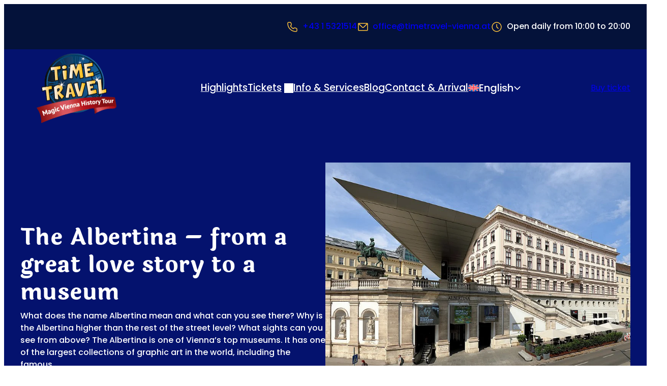

--- FILE ---
content_type: text/html; charset=UTF-8
request_url: https://www.timetravel-vienna.at/en/the-albertina-from-a-great-love-story-to-a-museum/
body_size: 45753
content:
<!DOCTYPE html>
<html lang="en-US" class="no-js">
<head><meta charset="UTF-8" /><script>if(navigator.userAgent.match(/MSIE|Internet Explorer/i)||navigator.userAgent.match(/Trident\/7\..*?rv:11/i)){var href=document.location.href;if(!href.match(/[?&]nowprocket/)){if(href.indexOf("?")==-1){if(href.indexOf("#")==-1){document.location.href=href+"?nowprocket=1"}else{document.location.href=href.replace("#","?nowprocket=1#")}}else{if(href.indexOf("#")==-1){document.location.href=href+"&nowprocket=1"}else{document.location.href=href.replace("#","&nowprocket=1#")}}}}</script><script>(()=>{class RocketLazyLoadScripts{constructor(){this.v="2.0.4",this.userEvents=["keydown","keyup","mousedown","mouseup","mousemove","mouseover","mouseout","touchmove","touchstart","touchend","touchcancel","wheel","click","dblclick","input"],this.attributeEvents=["onblur","onclick","oncontextmenu","ondblclick","onfocus","onmousedown","onmouseenter","onmouseleave","onmousemove","onmouseout","onmouseover","onmouseup","onmousewheel","onscroll","onsubmit"]}async t(){this.i(),this.o(),/iP(ad|hone)/.test(navigator.userAgent)&&this.h(),this.u(),this.l(this),this.m(),this.k(this),this.p(this),this._(),await Promise.all([this.R(),this.L()]),this.lastBreath=Date.now(),this.S(this),this.P(),this.D(),this.O(),this.M(),await this.C(this.delayedScripts.normal),await this.C(this.delayedScripts.defer),await this.C(this.delayedScripts.async),await this.T(),await this.F(),await this.j(),await this.A(),window.dispatchEvent(new Event("rocket-allScriptsLoaded")),this.everythingLoaded=!0,this.lastTouchEnd&&await new Promise(t=>setTimeout(t,500-Date.now()+this.lastTouchEnd)),this.I(),this.H(),this.U(),this.W()}i(){this.CSPIssue=sessionStorage.getItem("rocketCSPIssue"),document.addEventListener("securitypolicyviolation",t=>{this.CSPIssue||"script-src-elem"!==t.violatedDirective||"data"!==t.blockedURI||(this.CSPIssue=!0,sessionStorage.setItem("rocketCSPIssue",!0))},{isRocket:!0})}o(){window.addEventListener("pageshow",t=>{this.persisted=t.persisted,this.realWindowLoadedFired=!0},{isRocket:!0}),window.addEventListener("pagehide",()=>{this.onFirstUserAction=null},{isRocket:!0})}h(){let t;function e(e){t=e}window.addEventListener("touchstart",e,{isRocket:!0}),window.addEventListener("touchend",function i(o){o.changedTouches[0]&&t.changedTouches[0]&&Math.abs(o.changedTouches[0].pageX-t.changedTouches[0].pageX)<10&&Math.abs(o.changedTouches[0].pageY-t.changedTouches[0].pageY)<10&&o.timeStamp-t.timeStamp<200&&(window.removeEventListener("touchstart",e,{isRocket:!0}),window.removeEventListener("touchend",i,{isRocket:!0}),"INPUT"===o.target.tagName&&"text"===o.target.type||(o.target.dispatchEvent(new TouchEvent("touchend",{target:o.target,bubbles:!0})),o.target.dispatchEvent(new MouseEvent("mouseover",{target:o.target,bubbles:!0})),o.target.dispatchEvent(new PointerEvent("click",{target:o.target,bubbles:!0,cancelable:!0,detail:1,clientX:o.changedTouches[0].clientX,clientY:o.changedTouches[0].clientY})),event.preventDefault()))},{isRocket:!0})}q(t){this.userActionTriggered||("mousemove"!==t.type||this.firstMousemoveIgnored?"keyup"===t.type||"mouseover"===t.type||"mouseout"===t.type||(this.userActionTriggered=!0,this.onFirstUserAction&&this.onFirstUserAction()):this.firstMousemoveIgnored=!0),"click"===t.type&&t.preventDefault(),t.stopPropagation(),t.stopImmediatePropagation(),"touchstart"===this.lastEvent&&"touchend"===t.type&&(this.lastTouchEnd=Date.now()),"click"===t.type&&(this.lastTouchEnd=0),this.lastEvent=t.type,t.composedPath&&t.composedPath()[0].getRootNode()instanceof ShadowRoot&&(t.rocketTarget=t.composedPath()[0]),this.savedUserEvents.push(t)}u(){this.savedUserEvents=[],this.userEventHandler=this.q.bind(this),this.userEvents.forEach(t=>window.addEventListener(t,this.userEventHandler,{passive:!1,isRocket:!0})),document.addEventListener("visibilitychange",this.userEventHandler,{isRocket:!0})}U(){this.userEvents.forEach(t=>window.removeEventListener(t,this.userEventHandler,{passive:!1,isRocket:!0})),document.removeEventListener("visibilitychange",this.userEventHandler,{isRocket:!0}),this.savedUserEvents.forEach(t=>{(t.rocketTarget||t.target).dispatchEvent(new window[t.constructor.name](t.type,t))})}m(){const t="return false",e=Array.from(this.attributeEvents,t=>"data-rocket-"+t),i="["+this.attributeEvents.join("],[")+"]",o="[data-rocket-"+this.attributeEvents.join("],[data-rocket-")+"]",s=(e,i,o)=>{o&&o!==t&&(e.setAttribute("data-rocket-"+i,o),e["rocket"+i]=new Function("event",o),e.setAttribute(i,t))};new MutationObserver(t=>{for(const n of t)"attributes"===n.type&&(n.attributeName.startsWith("data-rocket-")||this.everythingLoaded?n.attributeName.startsWith("data-rocket-")&&this.everythingLoaded&&this.N(n.target,n.attributeName.substring(12)):s(n.target,n.attributeName,n.target.getAttribute(n.attributeName))),"childList"===n.type&&n.addedNodes.forEach(t=>{if(t.nodeType===Node.ELEMENT_NODE)if(this.everythingLoaded)for(const i of[t,...t.querySelectorAll(o)])for(const t of i.getAttributeNames())e.includes(t)&&this.N(i,t.substring(12));else for(const e of[t,...t.querySelectorAll(i)])for(const t of e.getAttributeNames())this.attributeEvents.includes(t)&&s(e,t,e.getAttribute(t))})}).observe(document,{subtree:!0,childList:!0,attributeFilter:[...this.attributeEvents,...e]})}I(){this.attributeEvents.forEach(t=>{document.querySelectorAll("[data-rocket-"+t+"]").forEach(e=>{this.N(e,t)})})}N(t,e){const i=t.getAttribute("data-rocket-"+e);i&&(t.setAttribute(e,i),t.removeAttribute("data-rocket-"+e))}k(t){Object.defineProperty(HTMLElement.prototype,"onclick",{get(){return this.rocketonclick||null},set(e){this.rocketonclick=e,this.setAttribute(t.everythingLoaded?"onclick":"data-rocket-onclick","this.rocketonclick(event)")}})}S(t){function e(e,i){let o=e[i];e[i]=null,Object.defineProperty(e,i,{get:()=>o,set(s){t.everythingLoaded?o=s:e["rocket"+i]=o=s}})}e(document,"onreadystatechange"),e(window,"onload"),e(window,"onpageshow");try{Object.defineProperty(document,"readyState",{get:()=>t.rocketReadyState,set(e){t.rocketReadyState=e},configurable:!0}),document.readyState="loading"}catch(t){console.log("WPRocket DJE readyState conflict, bypassing")}}l(t){this.originalAddEventListener=EventTarget.prototype.addEventListener,this.originalRemoveEventListener=EventTarget.prototype.removeEventListener,this.savedEventListeners=[],EventTarget.prototype.addEventListener=function(e,i,o){o&&o.isRocket||!t.B(e,this)&&!t.userEvents.includes(e)||t.B(e,this)&&!t.userActionTriggered||e.startsWith("rocket-")||t.everythingLoaded?t.originalAddEventListener.call(this,e,i,o):(t.savedEventListeners.push({target:this,remove:!1,type:e,func:i,options:o}),"mouseenter"!==e&&"mouseleave"!==e||t.originalAddEventListener.call(this,e,t.savedUserEvents.push,o))},EventTarget.prototype.removeEventListener=function(e,i,o){o&&o.isRocket||!t.B(e,this)&&!t.userEvents.includes(e)||t.B(e,this)&&!t.userActionTriggered||e.startsWith("rocket-")||t.everythingLoaded?t.originalRemoveEventListener.call(this,e,i,o):t.savedEventListeners.push({target:this,remove:!0,type:e,func:i,options:o})}}J(t,e){this.savedEventListeners=this.savedEventListeners.filter(i=>{let o=i.type,s=i.target||window;return e!==o||t!==s||(this.B(o,s)&&(i.type="rocket-"+o),this.$(i),!1)})}H(){EventTarget.prototype.addEventListener=this.originalAddEventListener,EventTarget.prototype.removeEventListener=this.originalRemoveEventListener,this.savedEventListeners.forEach(t=>this.$(t))}$(t){t.remove?this.originalRemoveEventListener.call(t.target,t.type,t.func,t.options):this.originalAddEventListener.call(t.target,t.type,t.func,t.options)}p(t){let e;function i(e){return t.everythingLoaded?e:e.split(" ").map(t=>"load"===t||t.startsWith("load.")?"rocket-jquery-load":t).join(" ")}function o(o){function s(e){const s=o.fn[e];o.fn[e]=o.fn.init.prototype[e]=function(){return this[0]===window&&t.userActionTriggered&&("string"==typeof arguments[0]||arguments[0]instanceof String?arguments[0]=i(arguments[0]):"object"==typeof arguments[0]&&Object.keys(arguments[0]).forEach(t=>{const e=arguments[0][t];delete arguments[0][t],arguments[0][i(t)]=e})),s.apply(this,arguments),this}}if(o&&o.fn&&!t.allJQueries.includes(o)){const e={DOMContentLoaded:[],"rocket-DOMContentLoaded":[]};for(const t in e)document.addEventListener(t,()=>{e[t].forEach(t=>t())},{isRocket:!0});o.fn.ready=o.fn.init.prototype.ready=function(i){function s(){parseInt(o.fn.jquery)>2?setTimeout(()=>i.bind(document)(o)):i.bind(document)(o)}return"function"==typeof i&&(t.realDomReadyFired?!t.userActionTriggered||t.fauxDomReadyFired?s():e["rocket-DOMContentLoaded"].push(s):e.DOMContentLoaded.push(s)),o([])},s("on"),s("one"),s("off"),t.allJQueries.push(o)}e=o}t.allJQueries=[],o(window.jQuery),Object.defineProperty(window,"jQuery",{get:()=>e,set(t){o(t)}})}P(){const t=new Map;document.write=document.writeln=function(e){const i=document.currentScript,o=document.createRange(),s=i.parentElement;let n=t.get(i);void 0===n&&(n=i.nextSibling,t.set(i,n));const c=document.createDocumentFragment();o.setStart(c,0),c.appendChild(o.createContextualFragment(e)),s.insertBefore(c,n)}}async R(){return new Promise(t=>{this.userActionTriggered?t():this.onFirstUserAction=t})}async L(){return new Promise(t=>{document.addEventListener("DOMContentLoaded",()=>{this.realDomReadyFired=!0,t()},{isRocket:!0})})}async j(){return this.realWindowLoadedFired?Promise.resolve():new Promise(t=>{window.addEventListener("load",t,{isRocket:!0})})}M(){this.pendingScripts=[];this.scriptsMutationObserver=new MutationObserver(t=>{for(const e of t)e.addedNodes.forEach(t=>{"SCRIPT"!==t.tagName||t.noModule||t.isWPRocket||this.pendingScripts.push({script:t,promise:new Promise(e=>{const i=()=>{const i=this.pendingScripts.findIndex(e=>e.script===t);i>=0&&this.pendingScripts.splice(i,1),e()};t.addEventListener("load",i,{isRocket:!0}),t.addEventListener("error",i,{isRocket:!0}),setTimeout(i,1e3)})})})}),this.scriptsMutationObserver.observe(document,{childList:!0,subtree:!0})}async F(){await this.X(),this.pendingScripts.length?(await this.pendingScripts[0].promise,await this.F()):this.scriptsMutationObserver.disconnect()}D(){this.delayedScripts={normal:[],async:[],defer:[]},document.querySelectorAll("script[type$=rocketlazyloadscript]").forEach(t=>{t.hasAttribute("data-rocket-src")?t.hasAttribute("async")&&!1!==t.async?this.delayedScripts.async.push(t):t.hasAttribute("defer")&&!1!==t.defer||"module"===t.getAttribute("data-rocket-type")?this.delayedScripts.defer.push(t):this.delayedScripts.normal.push(t):this.delayedScripts.normal.push(t)})}async _(){await this.L();let t=[];document.querySelectorAll("script[type$=rocketlazyloadscript][data-rocket-src]").forEach(e=>{let i=e.getAttribute("data-rocket-src");if(i&&!i.startsWith("data:")){i.startsWith("//")&&(i=location.protocol+i);try{const o=new URL(i).origin;o!==location.origin&&t.push({src:o,crossOrigin:e.crossOrigin||"module"===e.getAttribute("data-rocket-type")})}catch(t){}}}),t=[...new Map(t.map(t=>[JSON.stringify(t),t])).values()],this.Y(t,"preconnect")}async G(t){if(await this.K(),!0!==t.noModule||!("noModule"in HTMLScriptElement.prototype))return new Promise(e=>{let i;function o(){(i||t).setAttribute("data-rocket-status","executed"),e()}try{if(navigator.userAgent.includes("Firefox/")||""===navigator.vendor||this.CSPIssue)i=document.createElement("script"),[...t.attributes].forEach(t=>{let e=t.nodeName;"type"!==e&&("data-rocket-type"===e&&(e="type"),"data-rocket-src"===e&&(e="src"),i.setAttribute(e,t.nodeValue))}),t.text&&(i.text=t.text),t.nonce&&(i.nonce=t.nonce),i.hasAttribute("src")?(i.addEventListener("load",o,{isRocket:!0}),i.addEventListener("error",()=>{i.setAttribute("data-rocket-status","failed-network"),e()},{isRocket:!0}),setTimeout(()=>{i.isConnected||e()},1)):(i.text=t.text,o()),i.isWPRocket=!0,t.parentNode.replaceChild(i,t);else{const i=t.getAttribute("data-rocket-type"),s=t.getAttribute("data-rocket-src");i?(t.type=i,t.removeAttribute("data-rocket-type")):t.removeAttribute("type"),t.addEventListener("load",o,{isRocket:!0}),t.addEventListener("error",i=>{this.CSPIssue&&i.target.src.startsWith("data:")?(console.log("WPRocket: CSP fallback activated"),t.removeAttribute("src"),this.G(t).then(e)):(t.setAttribute("data-rocket-status","failed-network"),e())},{isRocket:!0}),s?(t.fetchPriority="high",t.removeAttribute("data-rocket-src"),t.src=s):t.src="data:text/javascript;base64,"+window.btoa(unescape(encodeURIComponent(t.text)))}}catch(i){t.setAttribute("data-rocket-status","failed-transform"),e()}});t.setAttribute("data-rocket-status","skipped")}async C(t){const e=t.shift();return e?(e.isConnected&&await this.G(e),this.C(t)):Promise.resolve()}O(){this.Y([...this.delayedScripts.normal,...this.delayedScripts.defer,...this.delayedScripts.async],"preload")}Y(t,e){this.trash=this.trash||[];let i=!0;var o=document.createDocumentFragment();t.forEach(t=>{const s=t.getAttribute&&t.getAttribute("data-rocket-src")||t.src;if(s&&!s.startsWith("data:")){const n=document.createElement("link");n.href=s,n.rel=e,"preconnect"!==e&&(n.as="script",n.fetchPriority=i?"high":"low"),t.getAttribute&&"module"===t.getAttribute("data-rocket-type")&&(n.crossOrigin=!0),t.crossOrigin&&(n.crossOrigin=t.crossOrigin),t.integrity&&(n.integrity=t.integrity),t.nonce&&(n.nonce=t.nonce),o.appendChild(n),this.trash.push(n),i=!1}}),document.head.appendChild(o)}W(){this.trash.forEach(t=>t.remove())}async T(){try{document.readyState="interactive"}catch(t){}this.fauxDomReadyFired=!0;try{await this.K(),this.J(document,"readystatechange"),document.dispatchEvent(new Event("rocket-readystatechange")),await this.K(),document.rocketonreadystatechange&&document.rocketonreadystatechange(),await this.K(),this.J(document,"DOMContentLoaded"),document.dispatchEvent(new Event("rocket-DOMContentLoaded")),await this.K(),this.J(window,"DOMContentLoaded"),window.dispatchEvent(new Event("rocket-DOMContentLoaded"))}catch(t){console.error(t)}}async A(){try{document.readyState="complete"}catch(t){}try{await this.K(),this.J(document,"readystatechange"),document.dispatchEvent(new Event("rocket-readystatechange")),await this.K(),document.rocketonreadystatechange&&document.rocketonreadystatechange(),await this.K(),this.J(window,"load"),window.dispatchEvent(new Event("rocket-load")),await this.K(),window.rocketonload&&window.rocketonload(),await this.K(),this.allJQueries.forEach(t=>t(window).trigger("rocket-jquery-load")),await this.K(),this.J(window,"pageshow");const t=new Event("rocket-pageshow");t.persisted=this.persisted,window.dispatchEvent(t),await this.K(),window.rocketonpageshow&&window.rocketonpageshow({persisted:this.persisted})}catch(t){console.error(t)}}async K(){Date.now()-this.lastBreath>45&&(await this.X(),this.lastBreath=Date.now())}async X(){return document.hidden?new Promise(t=>setTimeout(t)):new Promise(t=>requestAnimationFrame(t))}B(t,e){return e===document&&"readystatechange"===t||(e===document&&"DOMContentLoaded"===t||(e===window&&"DOMContentLoaded"===t||(e===window&&"load"===t||e===window&&"pageshow"===t)))}static run(){(new RocketLazyLoadScripts).t()}}RocketLazyLoadScripts.run()})();</script>
	
	<meta name='robots' content='index, follow, max-image-preview:large, max-snippet:-1, max-video-preview:-1' />
<script nowprocket>document.documentElement.classList.remove("no-js"); document.documentElement.classList.add("js");</script>
	<!-- This site is optimized with the Yoast SEO Premium plugin v26.7 (Yoast SEO v26.7) - https://yoast.com/wordpress/plugins/seo/ -->
	<meta name="description" content="The Albertina in Vienna impresses with collections from Monet to Picasso and tells fascinating stories. Experience it for yourself!" />
	<link rel="canonical" href="https://www.timetravel-vienna.at/en/the-albertina-from-a-great-love-story-to-a-museum/" />
	<meta property="og:locale" content="en_US" />
	<meta property="og:type" content="article" />
	<meta property="og:title" content="The Albertina - from a great love story to a museum" />
	<meta property="og:description" content="The Albertina in Vienna impresses with collections from Monet to Picasso and tells fascinating stories. Experience it for yourself!" />
	<meta property="og:url" content="https://www.timetravel-vienna.at/en/the-albertina-from-a-great-love-story-to-a-museum/" />
	<meta property="og:site_name" content="Time Travel Vienna" />
	<meta property="article:publisher" content="https://www.facebook.com/TimeTravelVienna/" />
	<meta property="article:published_time" content="2021-04-15T11:44:12+00:00" />
	<meta property="article:modified_time" content="2025-11-13T10:34:50+00:00" />
	<meta property="og:image" content="https://www.timetravel-vienna.at/wp-content/uploads/2025/01/bild-1-yfcd9kypfv.jpg" />
	<meta property="og:image:width" content="800" />
	<meta property="og:image:height" content="585" />
	<meta property="og:image:type" content="image/webp" />
	<meta name="author" content="spinnwerk" />
	<meta name="twitter:card" content="summary_large_image" />
	<meta name="twitter:label1" content="Written by" />
	<meta name="twitter:data1" content="spinnwerk" />
	<meta name="twitter:label2" content="Est. reading time" />
	<meta name="twitter:data2" content="3 minutes" />
	<script type="application/ld+json" class="yoast-schema-graph">{"@context":"https://schema.org","@graph":[{"@type":"Article","@id":"https://www.timetravel-vienna.at/en/the-albertina-from-a-great-love-story-to-a-museum/#article","isPartOf":{"@id":"https://www.timetravel-vienna.at/en/the-albertina-from-a-great-love-story-to-a-museum/"},"author":{"name":"spinnwerk","@id":"https://www.timetravel-vienna.at/en/#/schema/person/42397bcf79c6e3e604ef702684609059"},"headline":"The Albertina &#8211; from a great love story to a museum","datePublished":"2021-04-15T11:44:12+00:00","dateModified":"2025-11-13T10:34:50+00:00","mainEntityOfPage":{"@id":"https://www.timetravel-vienna.at/en/the-albertina-from-a-great-love-story-to-a-museum/"},"wordCount":604,"commentCount":0,"publisher":{"@id":"https://www.timetravel-vienna.at/en/#organization"},"image":{"@id":"https://www.timetravel-vienna.at/en/the-albertina-from-a-great-love-story-to-a-museum/#primaryimage"},"thumbnailUrl":"https://www.timetravel-vienna.at/wp-content/uploads/2025/01/bild-1-yfcd9kypfv.jpg","articleSection":["Inner City"],"inLanguage":"en-US"},{"@type":"WebPage","@id":"https://www.timetravel-vienna.at/en/the-albertina-from-a-great-love-story-to-a-museum/","url":"https://www.timetravel-vienna.at/en/the-albertina-from-a-great-love-story-to-a-museum/","name":"The Albertina | Time Travel Vienna","isPartOf":{"@id":"https://www.timetravel-vienna.at/en/#website"},"primaryImageOfPage":{"@id":"https://www.timetravel-vienna.at/en/the-albertina-from-a-great-love-story-to-a-museum/#primaryimage"},"image":{"@id":"https://www.timetravel-vienna.at/en/the-albertina-from-a-great-love-story-to-a-museum/#primaryimage"},"thumbnailUrl":"https://www.timetravel-vienna.at/wp-content/uploads/2025/01/bild-1-yfcd9kypfv.jpg","datePublished":"2021-04-15T11:44:12+00:00","dateModified":"2025-11-13T10:34:50+00:00","description":"The Albertina in Vienna impresses with collections from Monet to Picasso and tells fascinating stories. Experience it for yourself!","breadcrumb":{"@id":"https://www.timetravel-vienna.at/en/the-albertina-from-a-great-love-story-to-a-museum/#breadcrumb"},"inLanguage":"en-US","potentialAction":[{"@type":"ReadAction","target":["https://www.timetravel-vienna.at/en/the-albertina-from-a-great-love-story-to-a-museum/"]}]},{"@type":"ImageObject","inLanguage":"en-US","@id":"https://www.timetravel-vienna.at/en/the-albertina-from-a-great-love-story-to-a-museum/#primaryimage","url":"https://www.timetravel-vienna.at/wp-content/uploads/2025/01/bild-1-yfcd9kypfv.jpg","contentUrl":"https://www.timetravel-vienna.at/wp-content/uploads/2025/01/bild-1-yfcd9kypfv.jpg","width":800,"height":585,"caption":"The Albertina - from a great love story to a museum"},{"@type":"BreadcrumbList","@id":"https://www.timetravel-vienna.at/en/the-albertina-from-a-great-love-story-to-a-museum/#breadcrumb","itemListElement":[{"@type":"ListItem","position":1,"name":"Startseite","item":"https://www.timetravel-vienna.at/en/"},{"@type":"ListItem","position":2,"name":"Blog","item":"https://www.timetravel-vienna.at/en/blog/"},{"@type":"ListItem","position":3,"name":"The Albertina - from a great love story to a museum"}]},{"@type":"WebSite","@id":"https://www.timetravel-vienna.at/en/#website","url":"https://www.timetravel-vienna.at/en/","name":"Time Travel Vienna","description":"Die Geschichte von Wien hautnah erleben!","publisher":{"@id":"https://www.timetravel-vienna.at/en/#organization"},"inLanguage":"en-US"},{"@type":"Organization","@id":"https://www.timetravel-vienna.at/en/#organization","name":"Time Travel Vienna","url":"https://www.timetravel-vienna.at/en/","logo":{"@type":"ImageObject","inLanguage":"en-US","@id":"https://www.timetravel-vienna.at/en/#/schema/logo/image/","url":"https://www.timetravel-vienna.at/wp-content/uploads/2025/01/logo.png","contentUrl":"https://www.timetravel-vienna.at/wp-content/uploads/2025/01/logo.png","width":314,"height":275,"caption":"Time Travel Vienna"},"image":{"@id":"https://www.timetravel-vienna.at/en/#/schema/logo/image/"},"sameAs":["https://www.facebook.com/TimeTravelVienna/"]},{"@type":"Person","@id":"https://www.timetravel-vienna.at/en/#/schema/person/42397bcf79c6e3e604ef702684609059","name":"spinnwerk","sameAs":["https://www.timetravel-vienna.at"]}]}</script>
	<!-- / Yoast SEO Premium plugin. -->


<title>The Albertina | Time Travel Vienna</title>
<link data-rocket-prefetch href="https://cdn.checkout.ventrata.com" rel="dns-prefetch">
<link crossorigin data-rocket-preload as="font" href="https://www.timetravel-vienna.at/wp-content/themes/timetravel-vienna/components/fonts/poppins/poppins-400-normal.woff2" rel="preload">
<link crossorigin data-rocket-preload as="font" href="https://www.timetravel-vienna.at/wp-content/themes/timetravel-vienna/components/fonts/laila/laila-600-normal.woff2" rel="preload"><link rel="preload" data-rocket-preload as="image" href="https://www.timetravel-vienna.at/wp-content/uploads/2025/01/bild-1-yfcd9kypfv.jpg" imagesrcset="https://www.timetravel-vienna.at/wp-content/uploads/2025/01/bild-1-yfcd9kypfv.jpg 800w, https://www.timetravel-vienna.at/wp-content/uploads/2025/01/bild-1-yfcd9kypfv-640x468.jpg 640w, https://www.timetravel-vienna.at/wp-content/uploads/2025/01/bild-1-yfcd9kypfv-350x256.jpg 350w" imagesizes="(max-width: 800px) 100vw, 800px" fetchpriority="high">
<link rel='dns-prefetch' href='//cdn.checkout.ventrata.com' />

<style id='wp-img-auto-sizes-contain-inline-css'>
img:is([sizes=auto i],[sizes^="auto," i]){contain-intrinsic-size:3000px 1500px}
/*# sourceURL=wp-img-auto-sizes-contain-inline-css */
</style>
<style id='wp-block-paragraph-inline-css'>
.is-small-text{font-size:.875em}.is-regular-text{font-size:1em}.is-large-text{font-size:2.25em}.is-larger-text{font-size:3em}.has-drop-cap:not(:focus):first-letter{float:left;font-size:8.4em;font-style:normal;font-weight:100;line-height:.68;margin:.05em .1em 0 0;text-transform:uppercase}body.rtl .has-drop-cap:not(:focus):first-letter{float:none;margin-left:.1em}p.has-drop-cap.has-background{overflow:hidden}:root :where(p.has-background){padding:1.25em 2.375em}:where(p.has-text-color:not(.has-link-color)) a{color:inherit}p.has-text-align-left[style*="writing-mode:vertical-lr"],p.has-text-align-right[style*="writing-mode:vertical-rl"]{rotate:180deg}
/*# sourceURL=https://www.timetravel-vienna.at/wp-includes/blocks/paragraph/style.min.css */
</style>
<style id='wp-block-group-inline-css'>
.wp-block-group{box-sizing:border-box}:where(.wp-block-group.wp-block-group-is-layout-constrained){position:relative}
/*# sourceURL=https://www.timetravel-vienna.at/wp-includes/blocks/group/style.min.css */
</style>
<style id='wp-block-site-logo-inline-css'>
.wp-block-site-logo{box-sizing:border-box;line-height:0}.wp-block-site-logo a{display:inline-block;line-height:0}.wp-block-site-logo.is-default-size img{height:auto;width:120px}.wp-block-site-logo img{height:auto;max-width:100%}.wp-block-site-logo a,.wp-block-site-logo img{border-radius:inherit}.wp-block-site-logo.aligncenter{margin-left:auto;margin-right:auto;text-align:center}:root :where(.wp-block-site-logo.is-style-rounded){border-radius:9999px}
/*# sourceURL=https://www.timetravel-vienna.at/wp-includes/blocks/site-logo/style.min.css */
</style>
<style id='wp-block-navigation-link-inline-css'>
.wp-block-navigation .wp-block-navigation-item__label{overflow-wrap:break-word}.wp-block-navigation .wp-block-navigation-item__description{display:none}.link-ui-tools{outline:1px solid #f0f0f0;padding:8px}.link-ui-block-inserter{padding-top:8px}.link-ui-block-inserter__back{margin-left:8px;text-transform:uppercase}
/*# sourceURL=https://www.timetravel-vienna.at/wp-includes/blocks/navigation-link/style.min.css */
</style>
<link rel='stylesheet' id='wp-block-navigation-css' href='https://www.timetravel-vienna.at/wp-includes/blocks/navigation/style.min.css?ver=6.9' media='all' />
<style id='spwk-navigation-style-inline-css'>
.wp-block-navigation {
  --_active-color: var(--wp--preset--color--primary);
}
.wp-block-navigation .current-menu-item.current-menu-item > a,
.wp-block-navigation .current-menu-item.current-menu-item > button {
  color: var(--_active-color);
}
.wp-block-navigation-submenu__toggle {
  inline-size: auto !important;
  block-size: auto !important;
}
.wp-block-navigation-submenu__toggle::after {
  /* stylelint-disable-next-line no-duplicate-selectors -- TODO: test removal after future dart-sass release */
}
.wp-block-navigation-submenu__toggle::after {
  display: inline-block;
  background-color: currentcolor;
  inline-size: 1em;
  block-size: 1em;
  vertical-align: middle;
  content: "";
  mask: var(--spwk--icon--angle-down);
  mask-size: cover;
}
.wp-block-navigation-submenu__toggle::after {
  translate: 0 -5%;
}
.wp-block-navigation-submenu__toggle svg {
  display: none !important;
}
.wp-block-navigation .wp-block-navigation__submenu-container .wp-block-navigation__submenu-icon {
  margin-inline-end: var(--wp--preset--spacing--5) !important;
}
.wp-block-navigation__responsive {
  /* close button position */
  /* padding container on mobile */
  /* make the menu horizontally centered on mobile */
  /* mobile menu styles for submenus */
}
.wp-block-navigation__responsive-container.is-menu-open {
  min-block-size: 100vb;
  max-block-size: 100vb;
}
.wp-block-navigation__responsive-container.is-menu-open .wp-block-navigation__responsive-container-close {
  inset-block-start: var(--wp--preset--spacing--10);
  inset-inline-end: var(--wp--preset--spacing--10);
}
.wp-block-navigation__responsive-container.is-menu-open .wp-block-navigation__responsive-container-content {
  padding-block: var(--wp--preset--spacing--15);
}
.wp-block-navigation__responsive-container.is-menu-open .wp-block-navigation__responsive-close, .wp-block-navigation__responsive-container.is-menu-open .wp-block-navigation__responsive-dialog, .wp-block-navigation__responsive-container.is-menu-open .wp-block-navigation__responsive-container-content {
  justify-content: center;
  min-block-size: 100svb;
  text-align: center;
  /* ensure buttons are horizontally stacked on mobile nav */
}
.wp-block-navigation__responsive-container.is-menu-open .wp-block-navigation__responsive-close .wp-block-navigation__container, .wp-block-navigation__responsive-container.is-menu-open .wp-block-navigation__responsive-dialog .wp-block-navigation__container, .wp-block-navigation__responsive-container.is-menu-open .wp-block-navigation__responsive-container-content .wp-block-navigation__container {
  justify-content: center;
}
.wp-block-navigation__responsive-container.is-menu-open .wp-block-navigation__responsive-close .wp-block-buttons, .wp-block-navigation__responsive-container.is-menu-open .wp-block-navigation__responsive-dialog .wp-block-buttons, .wp-block-navigation__responsive-container.is-menu-open .wp-block-navigation__responsive-container-content .wp-block-buttons {
  flex-direction: column;
}
.wp-block-navigation__responsive-container.is-menu-open .wp-block-navigation__submenu-container {
  padding-block-start: var(--wp--preset--spacing--5) !important;
}
.wp-block-navigation__responsive-container.is-menu-open .wp-block-navigation__submenu-container .wp-block-navigation-item:not(:last-child) {
  padding-block-end: var(--wp--preset--spacing--5);
}

/*# sourceMappingURL=navigation.css.map */

/*# sourceURL=https://www.timetravel-vienna.at/wp-content/themes/SPiNNthemeFSE-base/components/blocks/navigation.css */
</style>
<style id='ttvie-language-switcher-style-inline-css'>
/* NOTE: do not use @media (width >< ...px) here, due to wp rocket mobile cache issues
   TODO: change this when wp-rocket supports this rule */
.wp-block-ttvie-language-switcher {
  position: relative;
  flex: 0 0 auto;
  z-index: var(--wp--custom--z-index--dropdown);
  /* stylelint-disable-next-line selector-max-specificity, selector-max-class */
}
.wp-block-ttvie-language-switcher__button {
  all: inherit;
}
.wp-block-buttons .wp-block-ttvie-language-switcher__button.wp-block-button {
  display: flex;
  flex-flow: row nowrap;
  align-items: center;
  justify-content: space-between;
  cursor: pointer;
  gap: var(--wp--custom--gap--tiny);
}
.wp-block-ttvie-language-switcher__button .icon {
  display: block;
  margin-inline-start: calc((var(--wp--custom--gap--tiny) - 5px) * -1);
  border-radius: var(--wp--custom--border--radius--default) var(--wp--custom--border--radius--default) 0 0;
  background-color: transparent;
  aspect-ratio: var(--wp--preset--aspect-ratio--square);
  inline-size: 1.3rem;
  block-size: 1.3rem;
  color: var(--wp--preset--color--light);
  content: "";
}
.wp-block-ttvie-language-switcher__button .label {
  font-weight: var(--wp--custom--font-weight--medium);
}
@media (width < 600px) {
  .wp-block-ttvie-language-switcher__button .label {
    position: absolute;
    inline-size: 1px;
    block-size: 1px;
    overflow: hidden;
    white-space: nowrap;
    clip: rect(0 0 0 0);
    clip-path: inset(50%);
  }
}
.wp-block-ttvie-language-switcher__button[aria-expanded=true] .icon {
  background-color: var(--wp--preset--color--secondary-lighter);
}
.wp-block-ttvie-language-switcher__button[aria-expanded=true] .icon::after {
  position: absolute;
  inset-block-end: 0;
  inset-inline-end: 0;
  background-color: var(--wp--preset--color--secondary-lighter);
  inline-size: 1.3rem;
  block-size: 5px;
  content: "";
}
.wp-block-ttvie-language-switcher__button[aria-expanded=true] .icon svg {
  transform: rotateX(180deg);
  color: var(--wp--preset--color--dark);
}
.wp-block-ttvie-language-switcher__flag {
  flex: 0 0 auto;
  border-radius: var(--wp--custom--border--radius--default);
}
.wp-block-ttvie-language-switcher .dropdown-pane {
  position: absolute;
  inset-inline-start: 100%;
  translate: calc(-50% - 1.3rem / 2) 0;
  border: 0;
  border-radius: var(--wp--custom--border--radius--default);
  background: var(--wp--preset--color--secondary-lighter);
  padding: var(--wp--preset--spacing--5);
  inline-size: fit-content;
}
.wp-block-ttvie-language-switcher .dropdown-pane ul {
  display: flex;
  flex-flow: row nowrap;
  gap: var(--wp--custom--gap--tiny);
}
@media (width < 1000px) {
  .wp-block-ttvie-language-switcher .dropdown-pane ul {
    flex-direction: column;
  }
}
.wp-block-ttvie-language-switcher .dropdown-pane li {
  display: flex;
  flex: 0 0 auto;
}
.wp-block-ttvie-language-switcher .dropdown-pane li a {
  display: block;
  border-radius: var(--wp--custom--border--radius--default);
}
.wp-block-ttvie-language-switcher .dropdown-pane li a img {
  max-inline-size: unset;
}
.show-focus .wp-block-ttvie-language-switcher .dropdown-pane li a:focus-visible {
  outline: var(--wp--custom--focus--width) var(--wp--custom--focus--style) var(--_outline-color, var(--wp--custom--focus--color));
  outline-offset: var(--_outline-offset, var(--wp--custom--focus--offset));
  --wp--custom--focus--color: var(--wp--preset--color--primary);
}
.wp-block-ttvie-language-switcher .dropdown-pane li a[aria-disabled=true] {
  filter: grayscale(100%);
  pointer-events: none;
}
.wp-block-ttvie-language-switcher .dropdown-pane li .wp-block-ttvie-language-switcher__flag {
  display: block;
  inline-size: 2rem;
}
.show-focus .wp-block-ttvie-language-switcher.has-light-color .dropdown-pane:focus-visible {
  outline-color: var(--wp--preset--color--light);
}

/*# sourceMappingURL=language-switcher.css.map */

/*# sourceURL=https://www.timetravel-vienna.at/wp-content/themes/timetravel-vienna/components/blocks/language-switcher/language-switcher.css */
</style>
<style id='wp-block-button-inline-css'>
.wp-block-button__link{align-content:center;box-sizing:border-box;cursor:pointer;display:inline-block;height:100%;text-align:center;word-break:break-word}.wp-block-button__link.aligncenter{text-align:center}.wp-block-button__link.alignright{text-align:right}:where(.wp-block-button__link){border-radius:9999px;box-shadow:none;padding:calc(.667em + 2px) calc(1.333em + 2px);text-decoration:none}.wp-block-button[style*=text-decoration] .wp-block-button__link{text-decoration:inherit}.wp-block-buttons>.wp-block-button.has-custom-width{max-width:none}.wp-block-buttons>.wp-block-button.has-custom-width .wp-block-button__link{width:100%}.wp-block-buttons>.wp-block-button.has-custom-font-size .wp-block-button__link{font-size:inherit}.wp-block-buttons>.wp-block-button.wp-block-button__width-25{width:calc(25% - var(--wp--style--block-gap, .5em)*.75)}.wp-block-buttons>.wp-block-button.wp-block-button__width-50{width:calc(50% - var(--wp--style--block-gap, .5em)*.5)}.wp-block-buttons>.wp-block-button.wp-block-button__width-75{width:calc(75% - var(--wp--style--block-gap, .5em)*.25)}.wp-block-buttons>.wp-block-button.wp-block-button__width-100{flex-basis:100%;width:100%}.wp-block-buttons.is-vertical>.wp-block-button.wp-block-button__width-25{width:25%}.wp-block-buttons.is-vertical>.wp-block-button.wp-block-button__width-50{width:50%}.wp-block-buttons.is-vertical>.wp-block-button.wp-block-button__width-75{width:75%}.wp-block-button.is-style-squared,.wp-block-button__link.wp-block-button.is-style-squared{border-radius:0}.wp-block-button.no-border-radius,.wp-block-button__link.no-border-radius{border-radius:0!important}:root :where(.wp-block-button .wp-block-button__link.is-style-outline),:root :where(.wp-block-button.is-style-outline>.wp-block-button__link){border:2px solid;padding:.667em 1.333em}:root :where(.wp-block-button .wp-block-button__link.is-style-outline:not(.has-text-color)),:root :where(.wp-block-button.is-style-outline>.wp-block-button__link:not(.has-text-color)){color:currentColor}:root :where(.wp-block-button .wp-block-button__link.is-style-outline:not(.has-background)),:root :where(.wp-block-button.is-style-outline>.wp-block-button__link:not(.has-background)){background-color:initial;background-image:none}
/*# sourceURL=https://www.timetravel-vienna.at/wp-includes/blocks/button/style.min.css */
</style>
<style id='wp-block-buttons-inline-css'>
.wp-block-buttons{box-sizing:border-box}.wp-block-buttons.is-vertical{flex-direction:column}.wp-block-buttons.is-vertical>.wp-block-button:last-child{margin-bottom:0}.wp-block-buttons>.wp-block-button{display:inline-block;margin:0}.wp-block-buttons.is-content-justification-left{justify-content:flex-start}.wp-block-buttons.is-content-justification-left.is-vertical{align-items:flex-start}.wp-block-buttons.is-content-justification-center{justify-content:center}.wp-block-buttons.is-content-justification-center.is-vertical{align-items:center}.wp-block-buttons.is-content-justification-right{justify-content:flex-end}.wp-block-buttons.is-content-justification-right.is-vertical{align-items:flex-end}.wp-block-buttons.is-content-justification-space-between{justify-content:space-between}.wp-block-buttons.aligncenter{text-align:center}.wp-block-buttons:not(.is-content-justification-space-between,.is-content-justification-right,.is-content-justification-left,.is-content-justification-center) .wp-block-button.aligncenter{margin-left:auto;margin-right:auto;width:100%}.wp-block-buttons[style*=text-decoration] .wp-block-button,.wp-block-buttons[style*=text-decoration] .wp-block-button__link{text-decoration:inherit}.wp-block-buttons.has-custom-font-size .wp-block-button__link{font-size:inherit}.wp-block-buttons .wp-block-button__link{width:100%}.wp-block-button.aligncenter{text-align:center}
/*# sourceURL=https://www.timetravel-vienna.at/wp-includes/blocks/buttons/style.min.css */
</style>
<style id='wp-block-post-title-inline-css'>
.wp-block-post-title{box-sizing:border-box;word-break:break-word}.wp-block-post-title :where(a){display:inline-block;font-family:inherit;font-size:inherit;font-style:inherit;font-weight:inherit;letter-spacing:inherit;line-height:inherit;text-decoration:inherit}
/*# sourceURL=https://www.timetravel-vienna.at/wp-includes/blocks/post-title/style.min.css */
</style>
<style id='wp-block-post-excerpt-inline-css'>
:where(.wp-block-post-excerpt){box-sizing:border-box;margin-bottom:var(--wp--style--block-gap);margin-top:var(--wp--style--block-gap)}.wp-block-post-excerpt__excerpt{margin-bottom:0;margin-top:0}.wp-block-post-excerpt__more-text{margin-bottom:0;margin-top:var(--wp--style--block-gap)}.wp-block-post-excerpt__more-link{display:inline-block}
/*# sourceURL=https://www.timetravel-vienna.at/wp-includes/blocks/post-excerpt/style.min.css */
</style>
<style id='wp-block-post-featured-image-inline-css'>
.wp-block-post-featured-image{margin-left:0;margin-right:0}.wp-block-post-featured-image a{display:block;height:100%}.wp-block-post-featured-image :where(img){box-sizing:border-box;height:auto;max-width:100%;vertical-align:bottom;width:100%}.wp-block-post-featured-image.alignfull img,.wp-block-post-featured-image.alignwide img{width:100%}.wp-block-post-featured-image .wp-block-post-featured-image__overlay.has-background-dim{background-color:#000;inset:0;position:absolute}.wp-block-post-featured-image{position:relative}.wp-block-post-featured-image .wp-block-post-featured-image__overlay.has-background-gradient{background-color:initial}.wp-block-post-featured-image .wp-block-post-featured-image__overlay.has-background-dim-0{opacity:0}.wp-block-post-featured-image .wp-block-post-featured-image__overlay.has-background-dim-10{opacity:.1}.wp-block-post-featured-image .wp-block-post-featured-image__overlay.has-background-dim-20{opacity:.2}.wp-block-post-featured-image .wp-block-post-featured-image__overlay.has-background-dim-30{opacity:.3}.wp-block-post-featured-image .wp-block-post-featured-image__overlay.has-background-dim-40{opacity:.4}.wp-block-post-featured-image .wp-block-post-featured-image__overlay.has-background-dim-50{opacity:.5}.wp-block-post-featured-image .wp-block-post-featured-image__overlay.has-background-dim-60{opacity:.6}.wp-block-post-featured-image .wp-block-post-featured-image__overlay.has-background-dim-70{opacity:.7}.wp-block-post-featured-image .wp-block-post-featured-image__overlay.has-background-dim-80{opacity:.8}.wp-block-post-featured-image .wp-block-post-featured-image__overlay.has-background-dim-90{opacity:.9}.wp-block-post-featured-image .wp-block-post-featured-image__overlay.has-background-dim-100{opacity:1}.wp-block-post-featured-image:where(.alignleft,.alignright){width:100%}
/*# sourceURL=https://www.timetravel-vienna.at/wp-includes/blocks/post-featured-image/style.min.css */
</style>
<style id='wp-block-columns-inline-css'>
.wp-block-columns{box-sizing:border-box;display:flex;flex-wrap:wrap!important}@media (min-width:782px){.wp-block-columns{flex-wrap:nowrap!important}}.wp-block-columns{align-items:normal!important}.wp-block-columns.are-vertically-aligned-top{align-items:flex-start}.wp-block-columns.are-vertically-aligned-center{align-items:center}.wp-block-columns.are-vertically-aligned-bottom{align-items:flex-end}@media (max-width:781px){.wp-block-columns:not(.is-not-stacked-on-mobile)>.wp-block-column{flex-basis:100%!important}}@media (min-width:782px){.wp-block-columns:not(.is-not-stacked-on-mobile)>.wp-block-column{flex-basis:0;flex-grow:1}.wp-block-columns:not(.is-not-stacked-on-mobile)>.wp-block-column[style*=flex-basis]{flex-grow:0}}.wp-block-columns.is-not-stacked-on-mobile{flex-wrap:nowrap!important}.wp-block-columns.is-not-stacked-on-mobile>.wp-block-column{flex-basis:0;flex-grow:1}.wp-block-columns.is-not-stacked-on-mobile>.wp-block-column[style*=flex-basis]{flex-grow:0}:where(.wp-block-columns){margin-bottom:1.75em}:where(.wp-block-columns.has-background){padding:1.25em 2.375em}.wp-block-column{flex-grow:1;min-width:0;overflow-wrap:break-word;word-break:break-word}.wp-block-column.is-vertically-aligned-top{align-self:flex-start}.wp-block-column.is-vertically-aligned-center{align-self:center}.wp-block-column.is-vertically-aligned-bottom{align-self:flex-end}.wp-block-column.is-vertically-aligned-stretch{align-self:stretch}.wp-block-column.is-vertically-aligned-bottom,.wp-block-column.is-vertically-aligned-center,.wp-block-column.is-vertically-aligned-top{width:100%}
/*# sourceURL=https://www.timetravel-vienna.at/wp-includes/blocks/columns/style.min.css */
</style>
<style id='spwk-columns-style-inline-css'>
.wp-block-columns.is-style-reverse {
  flex-direction: row-reverse;
}

.wp-block-column.is-vertically-aligned-stretch > .wp-block-group {
  block-size: 100%;
}

/*# sourceMappingURL=columns.css.map */

/*# sourceURL=https://www.timetravel-vienna.at/wp-content/themes/SPiNNthemeFSE-base/components/blocks/columns.css */
</style>
<style id='wp-block-post-content-inline-css'>
.wp-block-post-content{display:flow-root}
/*# sourceURL=https://www.timetravel-vienna.at/wp-includes/blocks/post-content/style.min.css */
</style>
<style id='wp-block-spacer-inline-css'>
.wp-block-spacer{clear:both}
/*# sourceURL=https://www.timetravel-vienna.at/wp-includes/blocks/spacer/style.min.css */
</style>
<style id='wp-block-heading-inline-css'>
h1:where(.wp-block-heading).has-background,h2:where(.wp-block-heading).has-background,h3:where(.wp-block-heading).has-background,h4:where(.wp-block-heading).has-background,h5:where(.wp-block-heading).has-background,h6:where(.wp-block-heading).has-background{padding:1.25em 2.375em}h1.has-text-align-left[style*=writing-mode]:where([style*=vertical-lr]),h1.has-text-align-right[style*=writing-mode]:where([style*=vertical-rl]),h2.has-text-align-left[style*=writing-mode]:where([style*=vertical-lr]),h2.has-text-align-right[style*=writing-mode]:where([style*=vertical-rl]),h3.has-text-align-left[style*=writing-mode]:where([style*=vertical-lr]),h3.has-text-align-right[style*=writing-mode]:where([style*=vertical-rl]),h4.has-text-align-left[style*=writing-mode]:where([style*=vertical-lr]),h4.has-text-align-right[style*=writing-mode]:where([style*=vertical-rl]),h5.has-text-align-left[style*=writing-mode]:where([style*=vertical-lr]),h5.has-text-align-right[style*=writing-mode]:where([style*=vertical-rl]),h6.has-text-align-left[style*=writing-mode]:where([style*=vertical-lr]),h6.has-text-align-right[style*=writing-mode]:where([style*=vertical-rl]){rotate:180deg}
/*# sourceURL=https://www.timetravel-vienna.at/wp-includes/blocks/heading/style.min.css */
</style>
<style id='spwk-social-link-style-inline-css'>
.wp-block-social-links .wp-social-link {
  display: inline-block;
}
.wp-block-social-links .wp-block-social-link-anchor {
  border-radius: inherit;
}
.wp-block-social-links .wp-block-social-link-anchor::before {
  translate: 0 !important;
  margin-inline-end: 0 !important;
}

.wp-block-social-link-anchor {
  /* add new social link overrides here */
}
.wp-social-link-facebook .wp-block-social-link-anchor::before, .wp-social-link-instagram .wp-block-social-link-anchor::before, .wp-social-link-youtube .wp-block-social-link-anchor::before, .wp-social-link-pinterest .wp-block-social-link-anchor::before {
  /* stylelint-disable-next-line no-duplicate-selectors -- TODO: test removal after future dart-sass release */
}
.wp-social-link-facebook .wp-block-social-link-anchor::before, .wp-social-link-instagram .wp-block-social-link-anchor::before, .wp-social-link-youtube .wp-block-social-link-anchor::before, .wp-social-link-pinterest .wp-block-social-link-anchor::before {
  display: inline-block;
  background-color: currentcolor;
  inline-size: 1em;
  block-size: 1em;
  vertical-align: middle;
  content: "";
  mask: var(--_svg);
  mask-size: cover;
}
.wp-social-link-facebook .wp-block-social-link-anchor::before, .wp-social-link-instagram .wp-block-social-link-anchor::before, .wp-social-link-youtube .wp-block-social-link-anchor::before, .wp-social-link-pinterest .wp-block-social-link-anchor::before {
  margin-inline-end: 0.5ch; /* stylelint-disable-line scale-unlimited/declaration-strict-value -- visual alignment */
}
.wp-social-link-facebook .wp-block-social-link-anchor svg, .wp-social-link-instagram .wp-block-social-link-anchor svg, .wp-social-link-youtube .wp-block-social-link-anchor svg, .wp-social-link-pinterest .wp-block-social-link-anchor svg {
  display: none;
}
.wp-social-link-facebook .wp-block-social-link-anchor::before {
  --_svg: var(--spwk--social--icon--facebook);
}
.wp-social-link-instagram .wp-block-social-link-anchor::before {
  --_svg: var(--spwk--social--icon--instagram);
}
.wp-social-link-youtube .wp-block-social-link-anchor::before {
  --_svg: var(--spwk--social--icon--youtube);
}
.wp-social-link-pinterest .wp-block-social-link-anchor::before {
  --_svg: var(--spwk--social--icon--pinterest);
}

/*# sourceMappingURL=social-link.css.map */

/*# sourceURL=https://www.timetravel-vienna.at/wp-content/themes/SPiNNthemeFSE-base/components/blocks/social-link.css */
</style>
<link rel='stylesheet' id='wp-block-social-links-css' href='https://www.timetravel-vienna.at/wp-includes/blocks/social-links/style.min.css?ver=6.9' media='all' />
<link data-minify="1" rel='stylesheet' id='yarppRelatedCss-css' href='https://www.timetravel-vienna.at/wp-content/cache/min/1/wp-content/plugins/yet-another-related-posts-plugin/style/related.css?ver=1768434310' media='all' />
<style id='wp-block-read-more-inline-css'>
.wp-block-read-more{display:block;width:fit-content}.wp-block-read-more:where(:not([style*=text-decoration])){text-decoration:none}.wp-block-read-more:where(:not([style*=text-decoration])):active,.wp-block-read-more:where(:not([style*=text-decoration])):focus{text-decoration:none}
/*# sourceURL=https://www.timetravel-vienna.at/wp-includes/blocks/read-more/style.min.css */
</style>
<style id='wp-block-image-inline-css'>
.wp-block-image>a,.wp-block-image>figure>a{display:inline-block}.wp-block-image img{box-sizing:border-box;height:auto;max-width:100%;vertical-align:bottom}@media not (prefers-reduced-motion){.wp-block-image img.hide{visibility:hidden}.wp-block-image img.show{animation:show-content-image .4s}}.wp-block-image[style*=border-radius] img,.wp-block-image[style*=border-radius]>a{border-radius:inherit}.wp-block-image.has-custom-border img{box-sizing:border-box}.wp-block-image.aligncenter{text-align:center}.wp-block-image.alignfull>a,.wp-block-image.alignwide>a{width:100%}.wp-block-image.alignfull img,.wp-block-image.alignwide img{height:auto;width:100%}.wp-block-image .aligncenter,.wp-block-image .alignleft,.wp-block-image .alignright,.wp-block-image.aligncenter,.wp-block-image.alignleft,.wp-block-image.alignright{display:table}.wp-block-image .aligncenter>figcaption,.wp-block-image .alignleft>figcaption,.wp-block-image .alignright>figcaption,.wp-block-image.aligncenter>figcaption,.wp-block-image.alignleft>figcaption,.wp-block-image.alignright>figcaption{caption-side:bottom;display:table-caption}.wp-block-image .alignleft{float:left;margin:.5em 1em .5em 0}.wp-block-image .alignright{float:right;margin:.5em 0 .5em 1em}.wp-block-image .aligncenter{margin-left:auto;margin-right:auto}.wp-block-image :where(figcaption){margin-bottom:1em;margin-top:.5em}.wp-block-image.is-style-circle-mask img{border-radius:9999px}@supports ((-webkit-mask-image:none) or (mask-image:none)) or (-webkit-mask-image:none){.wp-block-image.is-style-circle-mask img{border-radius:0;-webkit-mask-image:url('data:image/svg+xml;utf8,<svg viewBox="0 0 100 100" xmlns="http://www.w3.org/2000/svg"><circle cx="50" cy="50" r="50"/></svg>');mask-image:url('data:image/svg+xml;utf8,<svg viewBox="0 0 100 100" xmlns="http://www.w3.org/2000/svg"><circle cx="50" cy="50" r="50"/></svg>');mask-mode:alpha;-webkit-mask-position:center;mask-position:center;-webkit-mask-repeat:no-repeat;mask-repeat:no-repeat;-webkit-mask-size:contain;mask-size:contain}}:root :where(.wp-block-image.is-style-rounded img,.wp-block-image .is-style-rounded img){border-radius:9999px}.wp-block-image figure{margin:0}.wp-lightbox-container{display:flex;flex-direction:column;position:relative}.wp-lightbox-container img{cursor:zoom-in}.wp-lightbox-container img:hover+button{opacity:1}.wp-lightbox-container button{align-items:center;backdrop-filter:blur(16px) saturate(180%);background-color:#5a5a5a40;border:none;border-radius:4px;cursor:zoom-in;display:flex;height:20px;justify-content:center;opacity:0;padding:0;position:absolute;right:16px;text-align:center;top:16px;width:20px;z-index:100}@media not (prefers-reduced-motion){.wp-lightbox-container button{transition:opacity .2s ease}}.wp-lightbox-container button:focus-visible{outline:3px auto #5a5a5a40;outline:3px auto -webkit-focus-ring-color;outline-offset:3px}.wp-lightbox-container button:hover{cursor:pointer;opacity:1}.wp-lightbox-container button:focus{opacity:1}.wp-lightbox-container button:focus,.wp-lightbox-container button:hover,.wp-lightbox-container button:not(:hover):not(:active):not(.has-background){background-color:#5a5a5a40;border:none}.wp-lightbox-overlay{box-sizing:border-box;cursor:zoom-out;height:100vh;left:0;overflow:hidden;position:fixed;top:0;visibility:hidden;width:100%;z-index:100000}.wp-lightbox-overlay .close-button{align-items:center;cursor:pointer;display:flex;justify-content:center;min-height:40px;min-width:40px;padding:0;position:absolute;right:calc(env(safe-area-inset-right) + 16px);top:calc(env(safe-area-inset-top) + 16px);z-index:5000000}.wp-lightbox-overlay .close-button:focus,.wp-lightbox-overlay .close-button:hover,.wp-lightbox-overlay .close-button:not(:hover):not(:active):not(.has-background){background:none;border:none}.wp-lightbox-overlay .lightbox-image-container{height:var(--wp--lightbox-container-height);left:50%;overflow:hidden;position:absolute;top:50%;transform:translate(-50%,-50%);transform-origin:top left;width:var(--wp--lightbox-container-width);z-index:9999999999}.wp-lightbox-overlay .wp-block-image{align-items:center;box-sizing:border-box;display:flex;height:100%;justify-content:center;margin:0;position:relative;transform-origin:0 0;width:100%;z-index:3000000}.wp-lightbox-overlay .wp-block-image img{height:var(--wp--lightbox-image-height);min-height:var(--wp--lightbox-image-height);min-width:var(--wp--lightbox-image-width);width:var(--wp--lightbox-image-width)}.wp-lightbox-overlay .wp-block-image figcaption{display:none}.wp-lightbox-overlay button{background:none;border:none}.wp-lightbox-overlay .scrim{background-color:#fff;height:100%;opacity:.9;position:absolute;width:100%;z-index:2000000}.wp-lightbox-overlay.active{visibility:visible}@media not (prefers-reduced-motion){.wp-lightbox-overlay.active{animation:turn-on-visibility .25s both}.wp-lightbox-overlay.active img{animation:turn-on-visibility .35s both}.wp-lightbox-overlay.show-closing-animation:not(.active){animation:turn-off-visibility .35s both}.wp-lightbox-overlay.show-closing-animation:not(.active) img{animation:turn-off-visibility .25s both}.wp-lightbox-overlay.zoom.active{animation:none;opacity:1;visibility:visible}.wp-lightbox-overlay.zoom.active .lightbox-image-container{animation:lightbox-zoom-in .4s}.wp-lightbox-overlay.zoom.active .lightbox-image-container img{animation:none}.wp-lightbox-overlay.zoom.active .scrim{animation:turn-on-visibility .4s forwards}.wp-lightbox-overlay.zoom.show-closing-animation:not(.active){animation:none}.wp-lightbox-overlay.zoom.show-closing-animation:not(.active) .lightbox-image-container{animation:lightbox-zoom-out .4s}.wp-lightbox-overlay.zoom.show-closing-animation:not(.active) .lightbox-image-container img{animation:none}.wp-lightbox-overlay.zoom.show-closing-animation:not(.active) .scrim{animation:turn-off-visibility .4s forwards}}@keyframes show-content-image{0%{visibility:hidden}99%{visibility:hidden}to{visibility:visible}}@keyframes turn-on-visibility{0%{opacity:0}to{opacity:1}}@keyframes turn-off-visibility{0%{opacity:1;visibility:visible}99%{opacity:0;visibility:visible}to{opacity:0;visibility:hidden}}@keyframes lightbox-zoom-in{0%{transform:translate(calc((-100vw + var(--wp--lightbox-scrollbar-width))/2 + var(--wp--lightbox-initial-left-position)),calc(-50vh + var(--wp--lightbox-initial-top-position))) scale(var(--wp--lightbox-scale))}to{transform:translate(-50%,-50%) scale(1)}}@keyframes lightbox-zoom-out{0%{transform:translate(-50%,-50%) scale(1);visibility:visible}99%{visibility:visible}to{transform:translate(calc((-100vw + var(--wp--lightbox-scrollbar-width))/2 + var(--wp--lightbox-initial-left-position)),calc(-50vh + var(--wp--lightbox-initial-top-position))) scale(var(--wp--lightbox-scale));visibility:hidden}}
/*# sourceURL=https://www.timetravel-vienna.at/wp-includes/blocks/image/style.min.css */
</style>
<style id='wp-block-list-inline-css'>
ol,ul{box-sizing:border-box}:root :where(.wp-block-list.has-background){padding:1.25em 2.375em}
/*# sourceURL=https://www.timetravel-vienna.at/wp-includes/blocks/list/style.min.css */
</style>
<link data-minify="1" rel='stylesheet' id='spwk-wpforms-css' href='https://www.timetravel-vienna.at/wp-content/cache/min/1/wp-content/themes/SPiNNthemeFSE-base/components/plugins/WPForms.css?ver=1768434310' media='all' />
<style id='wp-block-library-inline-css'>
:root{--wp-block-synced-color:#7a00df;--wp-block-synced-color--rgb:122,0,223;--wp-bound-block-color:var(--wp-block-synced-color);--wp-editor-canvas-background:#ddd;--wp-admin-theme-color:#007cba;--wp-admin-theme-color--rgb:0,124,186;--wp-admin-theme-color-darker-10:#006ba1;--wp-admin-theme-color-darker-10--rgb:0,107,160.5;--wp-admin-theme-color-darker-20:#005a87;--wp-admin-theme-color-darker-20--rgb:0,90,135;--wp-admin-border-width-focus:2px}@media (min-resolution:192dpi){:root{--wp-admin-border-width-focus:1.5px}}.wp-element-button{cursor:pointer}:root .has-very-light-gray-background-color{background-color:#eee}:root .has-very-dark-gray-background-color{background-color:#313131}:root .has-very-light-gray-color{color:#eee}:root .has-very-dark-gray-color{color:#313131}:root .has-vivid-green-cyan-to-vivid-cyan-blue-gradient-background{background:linear-gradient(135deg,#00d084,#0693e3)}:root .has-purple-crush-gradient-background{background:linear-gradient(135deg,#34e2e4,#4721fb 50%,#ab1dfe)}:root .has-hazy-dawn-gradient-background{background:linear-gradient(135deg,#faaca8,#dad0ec)}:root .has-subdued-olive-gradient-background{background:linear-gradient(135deg,#fafae1,#67a671)}:root .has-atomic-cream-gradient-background{background:linear-gradient(135deg,#fdd79a,#004a59)}:root .has-nightshade-gradient-background{background:linear-gradient(135deg,#330968,#31cdcf)}:root .has-midnight-gradient-background{background:linear-gradient(135deg,#020381,#2874fc)}:root{--wp--preset--font-size--normal:16px;--wp--preset--font-size--huge:42px}.has-regular-font-size{font-size:1em}.has-larger-font-size{font-size:2.625em}.has-normal-font-size{font-size:var(--wp--preset--font-size--normal)}.has-huge-font-size{font-size:var(--wp--preset--font-size--huge)}.has-text-align-center{text-align:center}.has-text-align-left{text-align:left}.has-text-align-right{text-align:right}.has-fit-text{white-space:nowrap!important}#end-resizable-editor-section{display:none}.aligncenter{clear:both}.items-justified-left{justify-content:flex-start}.items-justified-center{justify-content:center}.items-justified-right{justify-content:flex-end}.items-justified-space-between{justify-content:space-between}.screen-reader-text{border:0;clip-path:inset(50%);height:1px;margin:-1px;overflow:hidden;padding:0;position:absolute;width:1px;word-wrap:normal!important}.screen-reader-text:focus{background-color:#ddd;clip-path:none;color:#444;display:block;font-size:1em;height:auto;left:5px;line-height:normal;padding:15px 23px 14px;text-decoration:none;top:5px;width:auto;z-index:100000}html :where(.has-border-color){border-style:solid}html :where([style*=border-top-color]){border-top-style:solid}html :where([style*=border-right-color]){border-right-style:solid}html :where([style*=border-bottom-color]){border-bottom-style:solid}html :where([style*=border-left-color]){border-left-style:solid}html :where([style*=border-width]){border-style:solid}html :where([style*=border-top-width]){border-top-style:solid}html :where([style*=border-right-width]){border-right-style:solid}html :where([style*=border-bottom-width]){border-bottom-style:solid}html :where([style*=border-left-width]){border-left-style:solid}html :where(img[class*=wp-image-]){height:auto;max-width:100%}:where(figure){margin:0 0 1em}html :where(.is-position-sticky){--wp-admin--admin-bar--position-offset:var(--wp-admin--admin-bar--height,0px)}@media screen and (max-width:600px){html :where(.is-position-sticky){--wp-admin--admin-bar--position-offset:0px}}
/*# sourceURL=/wp-includes/css/dist/block-library/common.min.css */
</style>
<style id='global-styles-inline-css'>
:root{--wp--preset--aspect-ratio--square: 1;--wp--preset--aspect-ratio--4-3: 4/3;--wp--preset--aspect-ratio--3-4: 3/4;--wp--preset--aspect-ratio--3-2: 3/2;--wp--preset--aspect-ratio--2-3: 2/3;--wp--preset--aspect-ratio--16-9: 16/9;--wp--preset--aspect-ratio--9-16: 9/16;--wp--preset--aspect-ratio--default: var(--wp--preset--aspect-ratio--threetwo);--wp--preset--aspect-ratio--portrait: 3/4;--wp--preset--aspect-ratio--landscape: 4/3;--wp--preset--aspect-ratio--threetwo: 3/2;--wp--preset--aspect-ratio--golden: 1.6180/1;--wp--preset--aspect-ratio--widescreen: 16/9;--wp--preset--aspect-ratio--ultrawide: 18/5;--wp--preset--color--black: #000000;--wp--preset--color--cyan-bluish-gray: #abb8c3;--wp--preset--color--white: #ffffff;--wp--preset--color--pale-pink: #f78da7;--wp--preset--color--vivid-red: #cf2e2e;--wp--preset--color--luminous-vivid-orange: #ff6900;--wp--preset--color--luminous-vivid-amber: #fcb900;--wp--preset--color--light-green-cyan: #7bdcb5;--wp--preset--color--vivid-green-cyan: #00d084;--wp--preset--color--pale-cyan-blue: #8ed1fc;--wp--preset--color--vivid-cyan-blue: #0693e3;--wp--preset--color--vivid-purple: #9b51e0;--wp--preset--color--primary: #04126E;--wp--preset--color--primary-dark: #04123A;--wp--preset--color--primary-light: #6871A8;--wp--preset--color--primary-lighter: #C2C6E2;--wp--preset--color--secondary: #F5F0F6;--wp--preset--color--secondary-dark: #E5E0E6;--wp--preset--color--secondary-light: #FAF8FB;--wp--preset--color--secondary-lighter: #FFFFFF;--wp--preset--color--yellow: #FEC33D;--wp--preset--color--yellow-dark: #FFB400;--wp--preset--color--yellow-light: #FDD279;--wp--preset--color--yellow-lighter: #FCE6C0;--wp--preset--color--red: #AF0912;--wp--preset--color--red-dark: #820E12;--wp--preset--color--red-light: #D85962;--wp--preset--color--red-lighter: #FFC4C9;--wp--preset--color--dark: var(--wp--preset--color--primary-dark);--wp--preset--color--light: var(--wp--preset--color--secondary-lighter);--wp--preset--color--light-100: var(--wp--preset--color--primary-light);--wp--preset--color--light-300: var(--wp--preset--color--primary-lighter);--wp--preset--color--gray-100: var(--wp--preset--color--secondary-dark);--wp--preset--color--gray-300: var(--wp--preset--color--secondary);--wp--preset--color--gray-500: var(--wp--preset--color--secondary-lighter);--wp--preset--color--gray-800: var(--wp--preset--color--secondary-lighter);--wp--preset--color--info: var(--wp--preset--color--primary);--wp--preset--color--success: var(--wp--preset--color--primary);--wp--preset--color--warning: var(--wp--preset--color--red);--wp--preset--color--danger: var(--wp--preset--color--red);--wp--preset--gradient--vivid-cyan-blue-to-vivid-purple: linear-gradient(135deg,rgb(6,147,227) 0%,rgb(155,81,224) 100%);--wp--preset--gradient--light-green-cyan-to-vivid-green-cyan: linear-gradient(135deg,rgb(122,220,180) 0%,rgb(0,208,130) 100%);--wp--preset--gradient--luminous-vivid-amber-to-luminous-vivid-orange: linear-gradient(135deg,rgb(252,185,0) 0%,rgb(255,105,0) 100%);--wp--preset--gradient--luminous-vivid-orange-to-vivid-red: linear-gradient(135deg,rgb(255,105,0) 0%,rgb(207,46,46) 100%);--wp--preset--gradient--very-light-gray-to-cyan-bluish-gray: linear-gradient(135deg,rgb(238,238,238) 0%,rgb(169,184,195) 100%);--wp--preset--gradient--cool-to-warm-spectrum: linear-gradient(135deg,rgb(74,234,220) 0%,rgb(151,120,209) 20%,rgb(207,42,186) 40%,rgb(238,44,130) 60%,rgb(251,105,98) 80%,rgb(254,248,76) 100%);--wp--preset--gradient--blush-light-purple: linear-gradient(135deg,rgb(255,206,236) 0%,rgb(152,150,240) 100%);--wp--preset--gradient--blush-bordeaux: linear-gradient(135deg,rgb(254,205,165) 0%,rgb(254,45,45) 50%,rgb(107,0,62) 100%);--wp--preset--gradient--luminous-dusk: linear-gradient(135deg,rgb(255,203,112) 0%,rgb(199,81,192) 50%,rgb(65,88,208) 100%);--wp--preset--gradient--pale-ocean: linear-gradient(135deg,rgb(255,245,203) 0%,rgb(182,227,212) 50%,rgb(51,167,181) 100%);--wp--preset--gradient--electric-grass: linear-gradient(135deg,rgb(202,248,128) 0%,rgb(113,206,126) 100%);--wp--preset--gradient--midnight: linear-gradient(135deg,rgb(2,3,129) 0%,rgb(40,116,252) 100%);--wp--preset--gradient--top-to-mid: linear-gradient(to bottom, var(--wp--preset--color--primary) 0%, var(--wp--preset--color--primary) 75%, transparent 75%, transparent 100%);--wp--preset--gradient--top-to-mid-fade-out: linear-gradient(to bottom, var(--wp--preset--color--primary), transparent 75%);--wp--preset--gradient--mit-to-bottom: linear-gradient(to bottom, transparent 0%, transparent 25%, var(--wp--preset--color--primary) 25%, var(--wp--preset--color--primary) 100%);--wp--preset--gradient--mit-to-bottom-fade-out: linear-gradient(to bottom, transparent 25%, var(--wp--preset--color--primary));--wp--preset--gradient--left-to-mid: linear-gradient(to right, var(--wp--preset--color--primary) 0%, var(--wp--preset--color--primary) 75%, transparent 75%, transparent 100%);--wp--preset--gradient--left-to-mid-fade-out: linear-gradient(to right, var(--wp--preset--color--primary), transparent 75%);--wp--preset--gradient--right-to-mid: linear-gradient(to left, var(--wp--preset--color--primary) 0%, var(--wp--preset--color--primary) 75%, transparent 75%, transparent 100%);--wp--preset--gradient--right-to-mid-fade-out: linear-gradient(to left, var(--wp--preset--color--primary), transparent 75%);--wp--preset--gradient--linear-vertical: linear-gradient(var(--wp--preset--color--primary), var(--wp--preset--color--secondary));--wp--preset--gradient--linear-vertical-hard: linear-gradient(var(--wp--preset--color--primary), var(--wp--preset--color--primary) 50%, var(--wp--preset--color--secondary) 50%, var(--wp--preset--color--secondary));--wp--preset--gradient--linear-horizontal: linear-gradient(90deg, var(--wp--preset--color--primary), var(--wp--preset--color--secondary));--wp--preset--gradient--linear-horizontal-hard: linear-gradient(90deg, var(--wp--preset--color--primary), var(--wp--preset--color--primary) 50%, var(--wp--preset--color--secondary) 50%, var(--wp--preset--color--secondary));--wp--preset--gradient--linear-diagonal: linear-gradient(135deg, var(--wp--preset--color--primary), var(--wp--preset--color--secondary));--wp--preset--gradient--linear-diagonal-hard: linear-gradient(135deg, var(--wp--preset--color--primary), var(--wp--preset--color--primary) 50%, var(--wp--preset--color--secondary) 50%, var(--wp--preset--color--secondary));--wp--preset--gradient--radial: radial-gradient(var(--wp--preset--color--primary), var(--wp--preset--color--secondary));--wp--preset--gradient--radial-inverse: radial-gradient(var(--wp--preset--color--secondary), var(--wp--preset--color--primary));--wp--preset--gradient--stripes-45: repeating-linear-gradient(45deg, var(--wp--preset--color--primary), var(--wp--preset--color--primary) 3rem, var(--wp--preset--color--secondary) 3rem, var(--wp--preset--color--secondary) 6rem);--wp--preset--gradient--stripes-circle: repeating-radial-gradient(circle at 0 0, var(--wp--preset--color--primary), var(--wp--preset--color--primary) 3rem, var(--wp--preset--color--secondary) 3rem, var(--wp--preset--color--secondary) 6rem);--wp--preset--font-size--small: 0.8rem;--wp--preset--font-size--medium: 1rem;--wp--preset--font-size--large: clamp(1.15rem, 1.15rem + ((1vw - 0.2rem) * 0.143), 1.25rem);--wp--preset--font-size--x-large: clamp(1.3rem, 1.3rem + ((1vw - 0.2rem) * 0.357), 1.55rem);--wp--preset--font-size--x-small: 0.65rem;--wp--preset--font-size--h-4: clamp(1.4rem, 1.4rem + ((1vw - 0.2rem) * 0.786), 1.95rem);--wp--preset--font-size--h-3: clamp(1.6rem, 1.6rem + ((1vw - 0.2rem) * 1.214), 2.45rem);--wp--preset--font-size--h-2: clamp(1.8rem, 1.8rem + ((1vw - 0.2rem) * 1.714), 3rem);--wp--preset--font-size--h-1: clamp(2rem, 2rem + ((1vw - 0.2rem) * 2.643), 3.85rem);--wp--preset--font-size--display-1: clamp(2.3rem, 2.3rem + ((1vw - 0.2rem) * 3.571), 4.8rem);--wp--preset--font-size--display-2: clamp(3.3rem, 3.3rem + ((1vw - 0.2rem) * 3.571), 5.8rem);--wp--preset--font-size--navigation: clamp(1rem, 1rem + ((1vw - 0.2rem) * 0.286), 1.2rem);--wp--preset--font-family--laila: Laila, "Tahoma Fallback",  sans-serif;--wp--preset--font-family--poppins: Poppins, "Verdana Fallback", sans-serif;--wp--preset--spacing--20: clamp(2rem, 3vw, 2.5rem);--wp--preset--spacing--30: clamp(2.25rem, 4.25vw, 3.5rem);--wp--preset--spacing--40: clamp(2.5rem, 5.5vw, 4.5rem);--wp--preset--spacing--50: clamp(2.75rem, 7vw, 5.75rem);--wp--preset--spacing--60: clamp(3.25rem, 8.5vw, 6.75rem);--wp--preset--spacing--70: clamp(3.75rem, 10vw, 8rem);--wp--preset--spacing--80: clamp(4.5rem, 11.5vw, 9.25rem);--wp--preset--spacing--5: 0.5rem;--wp--preset--spacing--10: 1rem;--wp--preset--spacing--15: 1.5rem;--wp--preset--spacing--90: clamp(5.25rem, 13vw, 10.5rem);--wp--preset--spacing--100: clamp(6rem, 14.5vw, 11.75rem);--wp--preset--spacing--padding-inline: var(--wp--custom--align-full-padding-inline);--wp--preset--spacing--block-gap: var(--wp--custom--gap--default);--wp--preset--spacing--block-spacing: var(--wp--custom--block-spacing);--wp--preset--shadow--natural: 6px 6px 9px rgba(0, 0, 0, 0.2);--wp--preset--shadow--deep: 12px 12px 50px rgba(0, 0, 0, 0.4);--wp--preset--shadow--sharp: 6px 6px 0px rgba(0, 0, 0, 0.2);--wp--preset--shadow--outlined: 6px 6px 0px -3px rgb(255, 255, 255), 6px 6px rgb(0, 0, 0);--wp--preset--shadow--crisp: 6px 6px 0px rgb(0, 0, 0);--wp--preset--shadow--button: 0px 4px 0px 0px var(--wp--preset--color--primary);--wp--preset--shadow--button-hover: 0px 2px 0px 0px var(--wp--preset--color--primary);--wp--preset--shadow--button-invert: 0px 6px 0px -2px var(--wp--preset--color--light);--wp--preset--shadow--button-hover-invert: 0px 4px 0px -2px var(--wp--preset--color--light);--wp--custom--align-full-padding-inline: clamp(var(--wp--preset--spacing--10), 2.5vw ,var(--wp--preset--spacing--20));--wp--custom--base-font-size: 16px;--wp--custom--block-spacing: var(--wp--preset--spacing--30);--wp--custom--border--radius--circle: 100%;--wp--custom--border--radius--default: var(--wp--custom--border--radius--small);--wp--custom--border--radius--medium: 14px;--wp--custom--border--radius--rounded: 9999px;--wp--custom--border--radius--small: 5px;--wp--custom--border--radius--tiny: 4px;--wp--custom--border--radius--round: 20px;--wp--custom--border--shorthand--default: var(--wp--custom--border--width--tiny) var(--wp--custom--border--style--default) var(--wp--preset--color--primary);--wp--custom--border--style--default: solid;--wp--custom--border--width--default: var(--wp--custom--border--width--small);--wp--custom--border--width--small: 2px;--wp--custom--border--width--tiny: 1px;--wp--custom--focus--color: currentColor;--wp--custom--focus--offset: 0.15em;--wp--custom--focus--style: dotted;--wp--custom--focus--width: var(--wp--custom--border--width--small);--wp--custom--font-weight--bold: 700;--wp--custom--font-weight--light: 300;--wp--custom--font-weight--medium: 500;--wp--custom--font-weight--regular: 400;--wp--custom--font-weight--semi-bold: 600;--wp--custom--form--checkbox--color--background: var(--wp--preset--color--light);--wp--custom--form--checkbox--size: 1em;--wp--custom--form--disabled--color: var(--wp--preset--color--gray-300);--wp--custom--form--input--border--color: color-mix(in srgb, var(--wp--preset--color--dark), #0000 75%);--wp--custom--form--input--border--radius: var(--wp--custom--border--radius--default);--wp--custom--form--input--border--shorthand: var(--wp--custom--form--input--border--width) var(--wp--custom--form--input--border--style) var(--wp--custom--form--input--border--color);--wp--custom--form--input--border--style: var(--wp--custom--border--style--default);--wp--custom--form--input--border--width: 0px;--wp--custom--form--input--color--background: var(--wp--preset--color--light);--wp--custom--form--input--color--text: var(--wp--preset--color--dark);--wp--custom--form--input--spacing--padding--block-end: 0.9em;--wp--custom--form--input--spacing--padding--block-start: 1em;--wp--custom--form--input--spacing--padding--inline-end: 1em;--wp--custom--form--input--spacing--padding--inline-start: 1em;--wp--custom--form--input--spacing--padding--shorthand: var(--wp--custom--form--input--spacing--padding--block-start) var(--wp--custom--form--input--spacing--padding--inline-end) var(--wp--custom--form--input--spacing--padding--block-end) var(--wp--custom--form--input--spacing--padding--inline-start);--wp--custom--form--input--typography--font-size: var(--wp--preset--font-size--medium);--wp--custom--form--input--typography--font-weight: var(--wp--custom--font-weight--medium);--wp--custom--form--input--typography--line-height: 1.2em;--wp--custom--form--label--color--text: var(--wp--preset--color--primary);--wp--custom--form--label--spacing--margin--block-end: 0.25em;--wp--custom--form--label--spacing--margin--block-start: 0;--wp--custom--form--label--spacing--margin--inline-end: 0;--wp--custom--form--label--spacing--margin--inline-start: var(--wp--preset--spacing--5);--wp--custom--form--label--spacing--margin--shorthand: var(--wp--custom--form--label--spacing--margin--block-start) var(--wp--custom--form--label--spacing--margin--inline-end) var(--wp--custom--form--label--spacing--margin--block-end) var(--wp--custom--form--label--spacing--margin--inline-start);--wp--custom--form--label--typography--font-size: var(--wp--preset--font-size--medium);--wp--custom--form--label--typography--font-weight: var(--wp--custom--font-weight--medium);--wp--custom--form--placeholder--color: color-mix(in srgb, currentColor, #0000 65%);--wp--custom--form--radio--color--background: var(--wp--preset--color--light);--wp--custom--form--radio--size: 1em;--wp--custom--gap--default: var(--wp--custom--gap--medium);--wp--custom--gap--large: var(--wp--preset--spacing--20);--wp--custom--gap--medium: var(--wp--preset--spacing--15);--wp--custom--gap--small: var(--wp--preset--spacing--10);--wp--custom--gap--tiny: var(--wp--preset--spacing--5);--wp--custom--header-height: 140px;--wp--custom--image--sizes--desktop: 1024;--wp--custom--image--sizes--desktop-2-x: 2048;--wp--custom--image--sizes--laptop: 1680;--wp--custom--image--sizes--laptop-2-x: 2880;--wp--custom--image--sizes--max: 3840;--wp--custom--image--sizes--medium: 640;--wp--custom--image--sizes--tablet: 800;--wp--custom--image--sizes--tiny: 350;--wp--custom--line-height--large: 1.8;--wp--custom--line-height--medium: 1.5;--wp--custom--line-height--none: 1;--wp--custom--line-height--small: 1.2;--wp--custom--line-height--tiny: 1.1;--wp--custom--link--typography--text-decoration-thickness: 1px;--wp--custom--link--typography--text-underline-offset: 2px;--wp--custom--pagination--border--color: var(--wp--custom--form--input--border--color);--wp--custom--pagination--border--radius: var(--wp--custom--form--input--border--radius);--wp--custom--pagination--border--shorthand: var(--wp--custom--pagination--border--width) var(--wp--custom--pagination--border--style) var(--wp--custom--pagination--border--color);--wp--custom--pagination--border--style: var(--wp--custom--form--input--border--style);--wp--custom--pagination--border--width: var(--wp--custom--form--input--border--width);--wp--custom--pagination--color--background: var(--wp--custom--form--input--color--background);--wp--custom--pagination--size: 2.5rem;--wp--custom--scroll-padding-top: 265px;--wp--custom--sticky-offset: var(--wp--custom--header-height);--wp--custom--table--border--color: var(--wp--preset--color--primary);--wp--custom--table--border--color-odd: var(--wp--preset--color--light);--wp--custom--table--border--width: var(--wp--custom--border--width--default);--wp--custom--theme--color--dark: #04123A;--wp--custom--theme--color--light: #04126E;--wp--custom--theme--scheme: light;--wp--custom--theme--selection--dark: var(--wp--preset--color--yellow-dark);--wp--custom--theme--selection--light: var(--wp--preset--color--yellow);--wp--custom--transition--duration--fast: 0.1s;--wp--custom--transition--duration--medium: 0.3s;--wp--custom--transition--duration--slow: 0.6s;--wp--custom--transition--easing--default: ease-out;--wp--custom--z-index--below: -1;--wp--custom--z-index--base: 1;--wp--custom--z-index--dropdown: 10;--wp--custom--z-index--overlay: 50;--wp--custom--z-index--header: 100;--wp--custom--z-index--popup: 500;--wp--custom--z-index--critical: 1000;--wp--custom--scroll-padding-top-mobile: 140px;}:root { --wp--style--global--content-size: 858px;--wp--style--global--wide-size: 1440px; }:where(body) { margin: 0; }.wp-site-blocks { padding-top: var(--wp--style--root--padding-top); padding-bottom: var(--wp--style--root--padding-bottom); }.has-global-padding { padding-right: var(--wp--style--root--padding-right); padding-left: var(--wp--style--root--padding-left); }.has-global-padding > .alignfull { margin-right: calc(var(--wp--style--root--padding-right) * -1); margin-left: calc(var(--wp--style--root--padding-left) * -1); }.has-global-padding :where(:not(.alignfull.is-layout-flow) > .has-global-padding:not(.wp-block-block, .alignfull)) { padding-right: 0; padding-left: 0; }.has-global-padding :where(:not(.alignfull.is-layout-flow) > .has-global-padding:not(.wp-block-block, .alignfull)) > .alignfull { margin-left: 0; margin-right: 0; }.wp-site-blocks > .alignleft { float: left; margin-right: 2em; }.wp-site-blocks > .alignright { float: right; margin-left: 2em; }.wp-site-blocks > .aligncenter { justify-content: center; margin-left: auto; margin-right: auto; }:where(.wp-site-blocks) > * { margin-block-start: var(--wp--custom--gap--default); margin-block-end: 0; }:where(.wp-site-blocks) > :first-child { margin-block-start: 0; }:where(.wp-site-blocks) > :last-child { margin-block-end: 0; }:root { --wp--style--block-gap: var(--wp--custom--gap--default); }:root :where(.is-layout-flow) > :first-child{margin-block-start: 0;}:root :where(.is-layout-flow) > :last-child{margin-block-end: 0;}:root :where(.is-layout-flow) > *{margin-block-start: var(--wp--custom--gap--default);margin-block-end: 0;}:root :where(.is-layout-constrained) > :first-child{margin-block-start: 0;}:root :where(.is-layout-constrained) > :last-child{margin-block-end: 0;}:root :where(.is-layout-constrained) > *{margin-block-start: var(--wp--custom--gap--default);margin-block-end: 0;}:root :where(.is-layout-flex){gap: var(--wp--custom--gap--default);}:root :where(.is-layout-grid){gap: var(--wp--custom--gap--default);}.is-layout-flow > .alignleft{float: left;margin-inline-start: 0;margin-inline-end: 2em;}.is-layout-flow > .alignright{float: right;margin-inline-start: 2em;margin-inline-end: 0;}.is-layout-flow > .aligncenter{margin-left: auto !important;margin-right: auto !important;}.is-layout-constrained > .alignleft{float: left;margin-inline-start: 0;margin-inline-end: 2em;}.is-layout-constrained > .alignright{float: right;margin-inline-start: 2em;margin-inline-end: 0;}.is-layout-constrained > .aligncenter{margin-left: auto !important;margin-right: auto !important;}.is-layout-constrained > :where(:not(.alignleft):not(.alignright):not(.alignfull)){max-width: var(--wp--style--global--content-size);margin-left: auto !important;margin-right: auto !important;}.is-layout-constrained > .alignwide{max-width: var(--wp--style--global--wide-size);}body .is-layout-flex{display: flex;}.is-layout-flex{flex-wrap: wrap;align-items: center;}.is-layout-flex > :is(*, div){margin: 0;}body .is-layout-grid{display: grid;}.is-layout-grid > :is(*, div){margin: 0;}body{background-color: var(--wp--preset--color--secondary-lighter);color: var(--wp--preset--color--primary);font-family: var(--wp--preset--font-family--poppins);font-size: var(--wp--custom--base-font-size);font-style: normal;font-weight: var(--wp--custom--font-weight--regular);line-height: var(--wp--custom--line-height--medium);--wp--style--root--padding-top: 0;--wp--style--root--padding-right: calc(var(--wp--custom--align-full-padding-inline) + env(safe-area-inset-left));--wp--style--root--padding-bottom: 0;--wp--style--root--padding-left: calc(var(--wp--custom--align-full-padding-inline) + env(safe-area-inset-left));}a:where(:not(.wp-element-button)){color: var(--wp--preset--color--primary--dark);font-style: normal;font-weight: var(--wp--custom--font-weight--medium);text-decoration: underline;}:root :where(a:where(:not(.wp-element-button)):hover){color: var(--wp--preset--color--primary--dark);}h1, h2, h3, h4, h5, h6{color: var(--wp--preset--color--primary--dark);font-family: var(--wp--preset--font-family--laila);font-style: normal;font-weight: var(--wp--custom--font-weight--bold);letter-spacing: 0.01em;line-height: var(--wp--custom--line-height--tiny);margin-top: var(--wp--preset--spacing--50);margin-bottom: var(--wp--preset--spacing--5);}h1{font-family: var(--wp--preset--font-family--laila);font-size: var(--wp--preset--font-size--h-1);font-style: normal;font-weight: var(--wp--custom--font-weight--bold);line-height: var(--wp--custom--line-height--small);}h2{font-family: var(--wp--preset--font-family--laila);font-size: var(--wp--preset--font-size--h-2);font-style: normal;font-weight: var(--wp--custom--font-weight--bold);}h3{font-family: var(--wp--preset--font-family--laila);font-size: var(--wp--preset--font-size--h-3);font-style: normal;font-weight: var(--wp--custom--font-weight--semi-bold);}h4{font-family: var(--wp--preset--font-family--poppins);font-size: var(--wp--preset--font-size--h-4);font-style: normal;font-weight: var(--wp--custom--font-weight--bold);}h5{font-family: var(--wp--preset--font-family--poppins);font-size: var(--wp--preset--font-size--x-large);font-style: normal;font-weight: var(--wp--custom--font-weight--semi-bold);line-height: var(--wp--custom--line-height--small);}h6{font-family: var(--wp--preset--font-family--poppins);font-size: var(--wp--preset--font-size--large);font-style: normal;font-weight: var(--wp--custom--font-weight--semi-bold);line-height: var(--wp--custom--line-height--small);}:root :where(.wp-element-button, .wp-block-button__link){background-color: var(--wp--preset--color--light);border-radius: var(--wp--custom--button--border--radius);border-color: var(--wp--custom--button--border--color);border-width: var(--wp--custom--button--border--width);border-style: var(--wp--custom--button--border--style);color: var(--wp--preset--color--primary);font-family: var(--wp--custom--button--typography--font-family);font-size: var(--wp--custom--button--typography--font-size);font-style: var(--wp--custom--button--typography--font-style);font-weight: var(--wp--custom--button--typography--font-weight);letter-spacing: var(--wp--custom--button--typography--letter-spacing);line-height: var(--wp--custom--button--typography--line-height);padding-top: var(--wp--custom--button--spacing--padding--block-start);padding-right: var(--wp--custom--button--spacing--padding--inline-end);padding-bottom: var(--wp--custom--button--spacing--padding--block-end);padding-left: var(--wp--custom--button--spacing--padding--inline-start);text-decoration: var(--wp--custom--button--typography--text-decoration);text-transform: inherit;box-shadow: var(--wp--custom--button--shadow);}:root :where(.wp-element-button:hover, .wp-block-button__link:hover){background-color: var(--wp--preset--color--secondary-lighter);color: var(--wp--preset--color--primary);}:root :where(.wp-element-caption, .wp-block-audio figcaption, .wp-block-embed figcaption, .wp-block-gallery figcaption, .wp-block-image figcaption, .wp-block-table figcaption, .wp-block-video figcaption){color: var(--wp--preset--color--primary);font-size: var(--wp--preset--font-size--small);margin-top: var(--wp--preset--spacing--5);margin-left: var(--wp--preset--spacing--5);}cite{color: var(--wp--preset--color--gray-500);font-size: var(--wp--preset--font-size--small);}.has-black-color{color: var(--wp--preset--color--black) !important;}.has-cyan-bluish-gray-color{color: var(--wp--preset--color--cyan-bluish-gray) !important;}.has-white-color{color: var(--wp--preset--color--white) !important;}.has-pale-pink-color{color: var(--wp--preset--color--pale-pink) !important;}.has-vivid-red-color{color: var(--wp--preset--color--vivid-red) !important;}.has-luminous-vivid-orange-color{color: var(--wp--preset--color--luminous-vivid-orange) !important;}.has-luminous-vivid-amber-color{color: var(--wp--preset--color--luminous-vivid-amber) !important;}.has-light-green-cyan-color{color: var(--wp--preset--color--light-green-cyan) !important;}.has-vivid-green-cyan-color{color: var(--wp--preset--color--vivid-green-cyan) !important;}.has-pale-cyan-blue-color{color: var(--wp--preset--color--pale-cyan-blue) !important;}.has-vivid-cyan-blue-color{color: var(--wp--preset--color--vivid-cyan-blue) !important;}.has-vivid-purple-color{color: var(--wp--preset--color--vivid-purple) !important;}.has-primary-color{color: var(--wp--preset--color--primary) !important;}.has-primary-dark-color{color: var(--wp--preset--color--primary-dark) !important;}.has-primary-light-color{color: var(--wp--preset--color--primary-light) !important;}.has-primary-lighter-color{color: var(--wp--preset--color--primary-lighter) !important;}.has-secondary-color{color: var(--wp--preset--color--secondary) !important;}.has-secondary-dark-color{color: var(--wp--preset--color--secondary-dark) !important;}.has-secondary-light-color{color: var(--wp--preset--color--secondary-light) !important;}.has-secondary-lighter-color{color: var(--wp--preset--color--secondary-lighter) !important;}.has-yellow-color{color: var(--wp--preset--color--yellow) !important;}.has-yellow-dark-color{color: var(--wp--preset--color--yellow-dark) !important;}.has-yellow-light-color{color: var(--wp--preset--color--yellow-light) !important;}.has-yellow-lighter-color{color: var(--wp--preset--color--yellow-lighter) !important;}.has-red-color{color: var(--wp--preset--color--red) !important;}.has-red-dark-color{color: var(--wp--preset--color--red-dark) !important;}.has-red-light-color{color: var(--wp--preset--color--red-light) !important;}.has-red-lighter-color{color: var(--wp--preset--color--red-lighter) !important;}.has-dark-color{color: var(--wp--preset--color--dark) !important;}.has-light-color{color: var(--wp--preset--color--light) !important;}.has-light-100-color{color: var(--wp--preset--color--light-100) !important;}.has-light-300-color{color: var(--wp--preset--color--light-300) !important;}.has-gray-100-color{color: var(--wp--preset--color--gray-100) !important;}.has-gray-300-color{color: var(--wp--preset--color--gray-300) !important;}.has-gray-500-color{color: var(--wp--preset--color--gray-500) !important;}.has-gray-800-color{color: var(--wp--preset--color--gray-800) !important;}.has-info-color{color: var(--wp--preset--color--info) !important;}.has-success-color{color: var(--wp--preset--color--success) !important;}.has-warning-color{color: var(--wp--preset--color--warning) !important;}.has-danger-color{color: var(--wp--preset--color--danger) !important;}.has-black-background-color{background-color: var(--wp--preset--color--black) !important;}.has-cyan-bluish-gray-background-color{background-color: var(--wp--preset--color--cyan-bluish-gray) !important;}.has-white-background-color{background-color: var(--wp--preset--color--white) !important;}.has-pale-pink-background-color{background-color: var(--wp--preset--color--pale-pink) !important;}.has-vivid-red-background-color{background-color: var(--wp--preset--color--vivid-red) !important;}.has-luminous-vivid-orange-background-color{background-color: var(--wp--preset--color--luminous-vivid-orange) !important;}.has-luminous-vivid-amber-background-color{background-color: var(--wp--preset--color--luminous-vivid-amber) !important;}.has-light-green-cyan-background-color{background-color: var(--wp--preset--color--light-green-cyan) !important;}.has-vivid-green-cyan-background-color{background-color: var(--wp--preset--color--vivid-green-cyan) !important;}.has-pale-cyan-blue-background-color{background-color: var(--wp--preset--color--pale-cyan-blue) !important;}.has-vivid-cyan-blue-background-color{background-color: var(--wp--preset--color--vivid-cyan-blue) !important;}.has-vivid-purple-background-color{background-color: var(--wp--preset--color--vivid-purple) !important;}.has-primary-background-color{background-color: var(--wp--preset--color--primary) !important;}.has-primary-dark-background-color{background-color: var(--wp--preset--color--primary-dark) !important;}.has-primary-light-background-color{background-color: var(--wp--preset--color--primary-light) !important;}.has-primary-lighter-background-color{background-color: var(--wp--preset--color--primary-lighter) !important;}.has-secondary-background-color{background-color: var(--wp--preset--color--secondary) !important;}.has-secondary-dark-background-color{background-color: var(--wp--preset--color--secondary-dark) !important;}.has-secondary-light-background-color{background-color: var(--wp--preset--color--secondary-light) !important;}.has-secondary-lighter-background-color{background-color: var(--wp--preset--color--secondary-lighter) !important;}.has-yellow-background-color{background-color: var(--wp--preset--color--yellow) !important;}.has-yellow-dark-background-color{background-color: var(--wp--preset--color--yellow-dark) !important;}.has-yellow-light-background-color{background-color: var(--wp--preset--color--yellow-light) !important;}.has-yellow-lighter-background-color{background-color: var(--wp--preset--color--yellow-lighter) !important;}.has-red-background-color{background-color: var(--wp--preset--color--red) !important;}.has-red-dark-background-color{background-color: var(--wp--preset--color--red-dark) !important;}.has-red-light-background-color{background-color: var(--wp--preset--color--red-light) !important;}.has-red-lighter-background-color{background-color: var(--wp--preset--color--red-lighter) !important;}.has-dark-background-color{background-color: var(--wp--preset--color--dark) !important;}.has-light-background-color{background-color: var(--wp--preset--color--light) !important;}.has-light-100-background-color{background-color: var(--wp--preset--color--light-100) !important;}.has-light-300-background-color{background-color: var(--wp--preset--color--light-300) !important;}.has-gray-100-background-color{background-color: var(--wp--preset--color--gray-100) !important;}.has-gray-300-background-color{background-color: var(--wp--preset--color--gray-300) !important;}.has-gray-500-background-color{background-color: var(--wp--preset--color--gray-500) !important;}.has-gray-800-background-color{background-color: var(--wp--preset--color--gray-800) !important;}.has-info-background-color{background-color: var(--wp--preset--color--info) !important;}.has-success-background-color{background-color: var(--wp--preset--color--success) !important;}.has-warning-background-color{background-color: var(--wp--preset--color--warning) !important;}.has-danger-background-color{background-color: var(--wp--preset--color--danger) !important;}.has-black-border-color{border-color: var(--wp--preset--color--black) !important;}.has-cyan-bluish-gray-border-color{border-color: var(--wp--preset--color--cyan-bluish-gray) !important;}.has-white-border-color{border-color: var(--wp--preset--color--white) !important;}.has-pale-pink-border-color{border-color: var(--wp--preset--color--pale-pink) !important;}.has-vivid-red-border-color{border-color: var(--wp--preset--color--vivid-red) !important;}.has-luminous-vivid-orange-border-color{border-color: var(--wp--preset--color--luminous-vivid-orange) !important;}.has-luminous-vivid-amber-border-color{border-color: var(--wp--preset--color--luminous-vivid-amber) !important;}.has-light-green-cyan-border-color{border-color: var(--wp--preset--color--light-green-cyan) !important;}.has-vivid-green-cyan-border-color{border-color: var(--wp--preset--color--vivid-green-cyan) !important;}.has-pale-cyan-blue-border-color{border-color: var(--wp--preset--color--pale-cyan-blue) !important;}.has-vivid-cyan-blue-border-color{border-color: var(--wp--preset--color--vivid-cyan-blue) !important;}.has-vivid-purple-border-color{border-color: var(--wp--preset--color--vivid-purple) !important;}.has-primary-border-color{border-color: var(--wp--preset--color--primary) !important;}.has-primary-dark-border-color{border-color: var(--wp--preset--color--primary-dark) !important;}.has-primary-light-border-color{border-color: var(--wp--preset--color--primary-light) !important;}.has-primary-lighter-border-color{border-color: var(--wp--preset--color--primary-lighter) !important;}.has-secondary-border-color{border-color: var(--wp--preset--color--secondary) !important;}.has-secondary-dark-border-color{border-color: var(--wp--preset--color--secondary-dark) !important;}.has-secondary-light-border-color{border-color: var(--wp--preset--color--secondary-light) !important;}.has-secondary-lighter-border-color{border-color: var(--wp--preset--color--secondary-lighter) !important;}.has-yellow-border-color{border-color: var(--wp--preset--color--yellow) !important;}.has-yellow-dark-border-color{border-color: var(--wp--preset--color--yellow-dark) !important;}.has-yellow-light-border-color{border-color: var(--wp--preset--color--yellow-light) !important;}.has-yellow-lighter-border-color{border-color: var(--wp--preset--color--yellow-lighter) !important;}.has-red-border-color{border-color: var(--wp--preset--color--red) !important;}.has-red-dark-border-color{border-color: var(--wp--preset--color--red-dark) !important;}.has-red-light-border-color{border-color: var(--wp--preset--color--red-light) !important;}.has-red-lighter-border-color{border-color: var(--wp--preset--color--red-lighter) !important;}.has-dark-border-color{border-color: var(--wp--preset--color--dark) !important;}.has-light-border-color{border-color: var(--wp--preset--color--light) !important;}.has-light-100-border-color{border-color: var(--wp--preset--color--light-100) !important;}.has-light-300-border-color{border-color: var(--wp--preset--color--light-300) !important;}.has-gray-100-border-color{border-color: var(--wp--preset--color--gray-100) !important;}.has-gray-300-border-color{border-color: var(--wp--preset--color--gray-300) !important;}.has-gray-500-border-color{border-color: var(--wp--preset--color--gray-500) !important;}.has-gray-800-border-color{border-color: var(--wp--preset--color--gray-800) !important;}.has-info-border-color{border-color: var(--wp--preset--color--info) !important;}.has-success-border-color{border-color: var(--wp--preset--color--success) !important;}.has-warning-border-color{border-color: var(--wp--preset--color--warning) !important;}.has-danger-border-color{border-color: var(--wp--preset--color--danger) !important;}.has-vivid-cyan-blue-to-vivid-purple-gradient-background{background: var(--wp--preset--gradient--vivid-cyan-blue-to-vivid-purple) !important;}.has-light-green-cyan-to-vivid-green-cyan-gradient-background{background: var(--wp--preset--gradient--light-green-cyan-to-vivid-green-cyan) !important;}.has-luminous-vivid-amber-to-luminous-vivid-orange-gradient-background{background: var(--wp--preset--gradient--luminous-vivid-amber-to-luminous-vivid-orange) !important;}.has-luminous-vivid-orange-to-vivid-red-gradient-background{background: var(--wp--preset--gradient--luminous-vivid-orange-to-vivid-red) !important;}.has-very-light-gray-to-cyan-bluish-gray-gradient-background{background: var(--wp--preset--gradient--very-light-gray-to-cyan-bluish-gray) !important;}.has-cool-to-warm-spectrum-gradient-background{background: var(--wp--preset--gradient--cool-to-warm-spectrum) !important;}.has-blush-light-purple-gradient-background{background: var(--wp--preset--gradient--blush-light-purple) !important;}.has-blush-bordeaux-gradient-background{background: var(--wp--preset--gradient--blush-bordeaux) !important;}.has-luminous-dusk-gradient-background{background: var(--wp--preset--gradient--luminous-dusk) !important;}.has-pale-ocean-gradient-background{background: var(--wp--preset--gradient--pale-ocean) !important;}.has-electric-grass-gradient-background{background: var(--wp--preset--gradient--electric-grass) !important;}.has-midnight-gradient-background{background: var(--wp--preset--gradient--midnight) !important;}.has-top-to-mid-gradient-background{background: var(--wp--preset--gradient--top-to-mid) !important;}.has-top-to-mid-fade-out-gradient-background{background: var(--wp--preset--gradient--top-to-mid-fade-out) !important;}.has-mit-to-bottom-gradient-background{background: var(--wp--preset--gradient--mit-to-bottom) !important;}.has-mit-to-bottom-fade-out-gradient-background{background: var(--wp--preset--gradient--mit-to-bottom-fade-out) !important;}.has-left-to-mid-gradient-background{background: var(--wp--preset--gradient--left-to-mid) !important;}.has-left-to-mid-fade-out-gradient-background{background: var(--wp--preset--gradient--left-to-mid-fade-out) !important;}.has-right-to-mid-gradient-background{background: var(--wp--preset--gradient--right-to-mid) !important;}.has-right-to-mid-fade-out-gradient-background{background: var(--wp--preset--gradient--right-to-mid-fade-out) !important;}.has-linear-vertical-gradient-background{background: var(--wp--preset--gradient--linear-vertical) !important;}.has-linear-vertical-hard-gradient-background{background: var(--wp--preset--gradient--linear-vertical-hard) !important;}.has-linear-horizontal-gradient-background{background: var(--wp--preset--gradient--linear-horizontal) !important;}.has-linear-horizontal-hard-gradient-background{background: var(--wp--preset--gradient--linear-horizontal-hard) !important;}.has-linear-diagonal-gradient-background{background: var(--wp--preset--gradient--linear-diagonal) !important;}.has-linear-diagonal-hard-gradient-background{background: var(--wp--preset--gradient--linear-diagonal-hard) !important;}.has-radial-gradient-background{background: var(--wp--preset--gradient--radial) !important;}.has-radial-inverse-gradient-background{background: var(--wp--preset--gradient--radial-inverse) !important;}.has-stripes-45-gradient-background{background: var(--wp--preset--gradient--stripes-45) !important;}.has-stripes-circle-gradient-background{background: var(--wp--preset--gradient--stripes-circle) !important;}.has-small-font-size{font-size: var(--wp--preset--font-size--small) !important;}.has-medium-font-size{font-size: var(--wp--preset--font-size--medium) !important;}.has-large-font-size{font-size: var(--wp--preset--font-size--large) !important;}.has-x-large-font-size{font-size: var(--wp--preset--font-size--x-large) !important;}.has-x-small-font-size{font-size: var(--wp--preset--font-size--x-small) !important;}.has-h-4-font-size{font-size: var(--wp--preset--font-size--h-4) !important;}.has-h-3-font-size{font-size: var(--wp--preset--font-size--h-3) !important;}.has-h-2-font-size{font-size: var(--wp--preset--font-size--h-2) !important;}.has-h-1-font-size{font-size: var(--wp--preset--font-size--h-1) !important;}.has-display-1-font-size{font-size: var(--wp--preset--font-size--display-1) !important;}.has-display-2-font-size{font-size: var(--wp--preset--font-size--display-2) !important;}.has-navigation-font-size{font-size: var(--wp--preset--font-size--navigation) !important;}.has-laila-font-family{font-family: var(--wp--preset--font-family--laila) !important;}.has-poppins-font-family{font-family: var(--wp--preset--font-family--poppins) !important;}
.wp-site-blocks a[target=_blank]:not(.no-link-icon):not(.wp-element-button):not(.wp-block-navigation-item__content):not(.wp-block-social-link-anchor):has(svg:only-child) { display: visible !important; }
:root :where(.wp-block-button .wp-block-button__link){background-color: var(--wp--preset--color--light);border-radius: var(--wp--custom--border--radius--round);border-color: var(--wp--preset--color--primary);border-width: 2px;border-style: var(--wp--custom--border--style--default);color: var(--wp--preset--color--primary);font-family: inherit;font-size: var(--wp--preset--font-size--medium);font-style: normal;font-weight: var(--wp--custom--font-weight--semi-bold);line-height: var(--wp--custom--line-height--small);outline-color: currentColor;padding-top: var(--wp--preset--spacing--5);padding-right: var(--wp--preset--spacing--10);padding-bottom: var(--wp--preset--spacing--5);padding-left: var(--wp--preset--spacing--10);text-decoration: none;box-shadow: var(--wp--preset--shadow--button);}
:root :where(.wp-block-heading){margin-top: var(--wp--preset--spacing--50);margin-bottom: var(--wp--preset--spacing--5);}
:root :where(.wp-block-list){padding-left: var(--wp--preset--spacing--10);}
:root :where(.wp-block-social-link){font-size: clamp(0.875em, 0.875rem + ((1vw - 0.2em) * 0.179), 1em);}
/*# sourceURL=global-styles-inline-css */
</style>
<style id='block-style-variation-styles-inline-css'>
:root :where(.wp-block-button.is-style-ticket--2 .wp-block-button__link){background-color: var(--wp--preset--color--yellow);border-radius: var(--wp--custom--border--radius--small);border-width: 0;border-top-width: 2px;border-top-style: solid;border-right-width: 2px;border-right-style: solid;border-bottom-width: 2px;border-bottom-style: solid;border-left-width: 2px;border-left-style: solid;color: var(--wp--preset--color--primary);font-size: var(--wp--preset--font-size--large);font-style: normal;font-weight: var(--wp--custom--font-weight--medium);line-height: var(--wp--custom--line-height--medium);padding-top: 1.25rem;padding-right: 1.875rem;padding-bottom: 1.25rem;padding-left: 1.875rem;text-decoration: none;box-shadow: none;}
:root :where(.wp-block-post-featured-image.is-style-rounded--3 img,.wp-block-post-featured-image.is-style-rounded--3 .block-editor-media-placeholder,.wp-block-post-featured-image.is-style-rounded--3 .wp-block-post-featured-image__overlay){border-radius: var(--wp--custom--border--radius--medium);}
:root :where(.wp-block-post-featured-image.is-style-rounded--4 img,.wp-block-post-featured-image.is-style-rounded--4 .block-editor-media-placeholder,.wp-block-post-featured-image.is-style-rounded--4 .wp-block-post-featured-image__overlay){border-radius: var(--wp--custom--border--radius--medium);}
:root :where(.wp-block-post-featured-image.is-style-rounded--5 img,.wp-block-post-featured-image.is-style-rounded--5 .block-editor-media-placeholder,.wp-block-post-featured-image.is-style-rounded--5 .wp-block-post-featured-image__overlay){border-radius: var(--wp--custom--border--radius--medium);}
/*# sourceURL=block-style-variation-styles-inline-css */
</style>
<link data-minify="1" rel='stylesheet' id='wpmf-gallery-popup-style-css' href='https://www.timetravel-vienna.at/wp-content/cache/min/1/wp-content/plugins/wp-media-folder/assets/css/display-gallery/magnific-popup.css?ver=1768434310' media='all' />
<link data-minify="1" rel='stylesheet' id='spwk-plugin-carousel-block/plugin.php-css' href='https://www.timetravel-vienna.at/wp-content/cache/min/1/wp-content/themes/SPiNNthemeFSE-base/components/plugins/carousel-block.css?ver=1768434310' media='all' />
<link data-minify="1" rel='stylesheet' id='spwk-style-css' href='https://www.timetravel-vienna.at/wp-content/cache/min/1/wp-content/themes/SPiNNthemeFSE-base/style.css?ver=1768434310' media='all' />
<link data-minify="1" rel='stylesheet' id='spwk-scroll-timeline-animations-css' href='https://www.timetravel-vienna.at/wp-content/cache/min/1/wp-content/themes/SPiNNthemeFSE-base/components/atoms/animations/animations-scroll-timeline.css?ver=1768434310' media='all' />
<link data-minify="1" rel='stylesheet' id='spwk-child-style-css' href='https://www.timetravel-vienna.at/wp-content/cache/background-css/1/www.timetravel-vienna.at/wp-content/cache/min/1/wp-content/themes/timetravel-vienna/style.css?ver=1768434310&wpr_t=1768868658' media='all' />
<style id='core-block-supports-inline-css'>
.wp-elements-275f078c875f9de955e9d7606662c1a5 a:where(:not(.wp-element-button)){color:var(--wp--preset--color--light);}.wp-container-core-group-is-layout-17124a9a{flex-wrap:nowrap;justify-content:flex-end;}.wp-container-core-group-is-layout-12dd3699 > :where(:not(.alignleft):not(.alignright):not(.alignfull)){margin-left:0 !important;}.wp-container-core-navigation-is-layout-31bad4d9{gap:0;justify-content:center;}.wp-elements-b276d379eb4797d87ebf0b39693aef56 a:where(:not(.wp-element-button)){color:var(--wp--preset--color--light);}.wp-container-core-group-is-layout-23441af8{flex-wrap:nowrap;justify-content:center;}.wp-container-core-group-is-layout-b585a4aa{justify-content:space-between;}.wp-elements-1e65199b2a69d73ca024cb193ff9c92e a:where(:not(.wp-element-button)){color:var(--wp--preset--color--light);}.wp-container-core-group-is-layout-fe9cc265{flex-direction:column;align-items:flex-start;}.wp-container-core-group-is-layout-cb46ffcb{flex-wrap:nowrap;justify-content:space-between;}.wp-container-content-9e2f13cb{flex-basis:60%;}.wp-container-core-columns-is-layout-28f84493{flex-wrap:nowrap;}.wp-container-core-social-links-is-layout-01e1d51f{flex-wrap:nowrap;justify-content:center;}.wp-container-core-group-is-layout-9366075c{justify-content:space-between;}.wp-container-content-c86e52ed{flex-grow:1;}.wp-container-core-group-is-layout-cc40d3bf{flex-wrap:nowrap;flex-direction:column;align-items:flex-start;}.wp-container-core-group-is-layout-639b5052 > .alignfull{margin-right:calc(0px * -1);margin-left:calc(0px * -1);}.wp-elements-da6c2fec7ea53d4cbf4629f42ea44264 a:where(:not(.wp-element-button)){color:var(--wp--preset--color--light);}.wp-elements-c5ea5e8a472cb225531a59824ea2145f a:where(:not(.wp-element-button)){color:var(--wp--preset--color--yellow);}.wp-container-core-column-is-layout-12dd3699 > :where(:not(.alignleft):not(.alignright):not(.alignfull)){margin-left:0 !important;}.wp-elements-27b1217f3ecf50410bbd20c184fcbc07 a:where(:not(.wp-element-button)){color:var(--wp--preset--color--yellow);}.wp-elements-7d6b9bd94b460c366b44ca69d9295a91 a:where(:not(.wp-element-button)){color:var(--wp--preset--color--yellow);}.wp-elements-227138a749a731ebd48325501f19dc45 a:where(:not(.wp-element-button)){color:var(--wp--preset--color--yellow);}.wp-container-core-group-is-layout-ce41be04{grid-template-columns:repeat(1, minmax(0, 1fr));}.wp-elements-59dc8c0078ae10c89ccc9bb6cfceb237 a:where(:not(.wp-element-button)){color:var(--wp--preset--color--yellow);}.wp-container-core-group-is-layout-384acbc7{gap:0;flex-direction:column;align-items:center;justify-content:flex-end;}.wp-elements-805abc9b29ce210a99ebb4bd6c6228d1 a:where(:not(.wp-element-button)){color:var(--wp--preset--color--secondary-lighter);}.wp-container-core-navigation-is-layout-a89b3969{justify-content:center;}
/*# sourceURL=core-block-supports-inline-css */
</style>
<style id='plvt-view-transitions-inline-css'>
@view-transition { navigation: auto; }
@media (prefers-reduced-motion: no-preference) {::view-transition-group(*) { animation-duration: 0.4s; }}
/*# sourceURL=plvt-view-transitions-inline-css */
</style>
<link data-minify="1" rel='stylesheet' id='wpa-css-css' href='https://www.timetravel-vienna.at/wp-content/cache/min/1/wp-content/plugins/honeypot/includes/css/wpa.css?ver=1768434310' media='all' />
<style id='spwk-custom-css-inline-css'>
:root {
    --wp--preset--color--background: var(--wp--preset--color--secondary-lighter);
    --wp--preset--color--text: var(--wp--preset--color--primary);
}
    :root {
        --wp--custom--button--color--background: var(--wp--preset--color--light);
        --wp--custom--button--color--text: var(--wp--preset--color--primary);

        --wp--custom--button--outline--color: currentColor;
        --wp--custom--button--border--color: var(--wp--preset--color--primary);
        --wp--custom--button--border--radius: var(--wp--custom--border--radius--round);
        --wp--custom--button--border--style: var(--wp--custom--border--style--default);
        --wp--custom--button--border--width: 2px;
        --wp--custom--button--shadow: var(--wp--preset--shadow--button);
        --wp--custom--button--spacing--padding--block-end: var(--wp--preset--spacing--5);
        --wp--custom--button--spacing--padding--block-start: var(--wp--preset--spacing--5);
        --wp--custom--button--spacing--padding--inline-end: var(--wp--preset--spacing--10);
        --wp--custom--button--spacing--padding--inline-start: var(--wp--preset--spacing--10);
        --wp--custom--button--typography--font-size: var(--wp--preset--font-size--medium);
        --wp--custom--button--typography--font-style: normal;
        --wp--custom--button--typography--font-family: inherit;
        --wp--custom--button--typography--font-weight: var(--wp--custom--font-weight--semi-bold);
        --wp--custom--button--typography--letter-spacing: ;
        --wp--custom--button--typography--line-height: var(--wp--custom--line-height--small);
        --wp--custom--button--typography--text-decoration: none;


        --wp--custom--button--hover--color--background: var(--wp--preset--color--secondary-lighter);
        --wp--custom--button--hover--color--text: var(--wp--preset--color--primary);


        --wp--custom--button--variation--outline--outline-color: currentColor;
        --wp--custom--button--variation--outline--color--background: var(--wp--preset--color--transparent);
        --wp--custom--button--variation--outline--color--text: var(--wp--preset--color--dark);
        --wp--custom--button--variation--outline--border--color: var(--wp--preset--color--primary);
        --wp--custom--button--variation--outline--border--radius: var(--wp--custom--button--border--radius);
        --wp--custom--button--variation--outline--border--style: solid;
        --wp--custom--button--variation--outline--border--width: 2px;
        --wp--custom--button--variation--outline--shadow: var(--wp--preset--shadow--button);
        --wp--custom--button--variation--outline--spacing--padding--block-end: 1em;
        --wp--custom--button--variation--outline--spacing--padding--block-start: 1em;
        --wp--custom--button--variation--outline--spacing--padding--inline-end: 1.5em;
        --wp--custom--button--variation--outline--spacing--padding--inline-start: 1.5em;
        --wp--custom--button--variation--outline--typography--font-size: var(--wp--preset--font-size--medium);
        --wp--custom--button--variation--outline--typography--font-style: normal;
        --wp--custom--button--variation--outline--typography--font-family: inherit;
        --wp--custom--button--variation--outline--typography--font-weight: var(--wp--custom--font-weight--semi-bold);
        --wp--custom--button--variation--outline--typography--letter-spacing: ;
        --wp--custom--button--variation--outline--typography--line-height: var(--wp--custom--line-height--small);
        --wp--custom--button--variation--outline--typography--text-decoration: none;
    }
/*# sourceURL=spwk-custom-css-inline-css */
</style>
<link data-minify="1" rel='stylesheet' id='borlabs-cookie-custom-css' href='https://www.timetravel-vienna.at/wp-content/cache/min/1/wp-content/cache/borlabs-cookie/1/borlabs-cookie-1-en.css?ver=1768434405' media='all' />
<style id='rocket-lazyload-inline-css'>
.rll-youtube-player{position:relative;padding-bottom:56.23%;height:0;overflow:hidden;max-width:100%;}.rll-youtube-player:focus-within{outline: 2px solid currentColor;outline-offset: 5px;}.rll-youtube-player iframe{position:absolute;top:0;left:0;width:100%;height:100%;z-index:100;background:0 0}.rll-youtube-player img{bottom:0;display:block;left:0;margin:auto;max-width:100%;width:100%;position:absolute;right:0;top:0;border:none;height:auto;-webkit-transition:.4s all;-moz-transition:.4s all;transition:.4s all}.rll-youtube-player img:hover{-webkit-filter:brightness(75%)}.rll-youtube-player .play{height:100%;width:100%;left:0;top:0;position:absolute;background:var(--wpr-bg-74335653-5c42-4754-96f7-c94f7ef162c2) no-repeat center;background-color: transparent !important;cursor:pointer;border:none;}.wp-embed-responsive .wp-has-aspect-ratio .rll-youtube-player{position:absolute;padding-bottom:0;width:100%;height:100%;top:0;bottom:0;left:0;right:0}
/*# sourceURL=rocket-lazyload-inline-css */
</style>
<script id="wpml-cookie-js-extra">
var wpml_cookies = {"wp-wpml_current_language":{"value":"en","expires":1,"path":"/"}};
var wpml_cookies = {"wp-wpml_current_language":{"value":"en","expires":1,"path":"/"}};
//# sourceURL=wpml-cookie-js-extra
</script>
<script type="rocketlazyloadscript" data-minify="1" data-rocket-src="https://www.timetravel-vienna.at/wp-content/cache/min/1/wp-content/plugins/sitepress-multilingual-cms/res/js/cookies/language-cookie.js?ver=1768434310" id="wpml-cookie-js" defer data-wp-strategy="defer"></script>
<script type="rocketlazyloadscript" data-rocket-src="https://www.timetravel-vienna.at/wp-includes/js/jquery/jquery.min.js?ver=3.7.1" id="jquery-core-js" data-rocket-defer defer></script>
<script src="https://www.timetravel-vienna.at/wp-content/themes/SPiNNthemeFSE-base/critical.min.js?ver=74819860629701ce6807" id="spwk-script-critical-js" defer data-wp-strategy="defer"></script>
<script type="rocketlazyloadscript" id="plvt-view-transitions-js-after">
window.plvtInitViewTransitions=n=>{if(!window.navigation||!("CSSViewTransitionRule"in window))return void window.console.warn("View transitions not loaded as the browser is lacking support.");const t=(t,o,i)=>{const e=n.animations||{};return[...e[t].useGlobalTransitionNames?Object.entries(n.globalTransitionNames||{}).map((([n,t])=>[o.querySelector(n),t])):[],...e[t].usePostTransitionNames&&i?Object.entries(n.postTransitionNames||{}).map((([n,t])=>[i.querySelector(n),t])):[]]},o=async(n,t)=>{for(const[t,o]of n)t&&(t.style.viewTransitionName=o);await t;for(const[t]of n)t&&(t.style.viewTransitionName="")},i=()=>n.postSelector?document.querySelector(n.postSelector):null,e=t=>{if(!n.postSelector)return null;const o=(i=n.postSelector,e='a[href="'+t+'"]',i.split(",").map((n=>n.trim()+" "+e)).join(","));var i,e;const s=document.querySelector(o);return s?s.closest(n.postSelector):null};window.addEventListener("pageswap",(n=>{if(n.viewTransition){const s="default";let a;n.viewTransition.types.add(s),document.body.classList.contains("single")?a=t(s,document.body,i()):(document.body.classList.contains("home")||document.body.classList.contains("blog")||document.body.classList.contains("archive"))&&(a=t(s,document.body,e(n.activation.entry.url))),a&&o(a,n.viewTransition.finished)}})),window.addEventListener("pagereveal",(n=>{if(n.viewTransition){const s="default";let a;n.viewTransition.types.add(s),document.body.classList.contains("single")?a=t(s,document.body,i()):(document.body.classList.contains("home")||document.body.classList.contains("archive"))&&(a=t(s,document.body,window.navigation.activation.from?e(window.navigation.activation.from.url):null)),a&&o(a,n.viewTransition.ready)}}))};
plvtInitViewTransitions( {"postSelector":".wp-block-post.post, article.post, body.single main","globalTransitionNames":{"header":"header","main":"main"},"postTransitionNames":{".wp-block-post-title, .entry-title":"post-title",".wp-post-image":"post-thumbnail",".wp-block-post-content, .entry-content":"post-content"},"animations":{"default":{"useGlobalTransitionNames":true,"usePostTransitionNames":true}}} )
//# sourceURL=plvt-view-transitions-js-after
</script>
<script data-no-optimize="1" data-no-minify="1" data-cfasync="false" nowprocket src="https://www.timetravel-vienna.at/wp-content/cache/borlabs-cookie/1/borlabs-cookie-config-en.json.js?ver=3.3.23-110" id="borlabs-cookie-config-js"></script>
<script data-no-optimize="1" data-no-minify="1" data-cfasync="false" nowprocket src="https://www.timetravel-vienna.at/wp-content/plugins/borlabs-cookie/assets/javascript/borlabs-cookie-prioritize.min.js?ver=3.3.23" id="borlabs-cookie-prioritize-js"></script>
<meta name="generator" content="view-transitions 1.1.2">
<meta name="generator" content="WPML ver:4.8.6 stt:59,9,1,4,3,23,27,28,40,45,2;" />
    <meta name="viewport" content="width=device-width, initial-scale=1.0, minimum-scale=1.0, viewport-fit=cover">
    <meta name="HandheldFriendly" content="True">
    <meta name="MobileOptimized" content="320">

    <meta name="format-detection" content="telephone=no">
    <meta name="format-detection" content="email=no">
    
    <meta name="theme-color" media="(prefers-color-scheme: light)"
          content="#04126E"
    >
    <meta name="theme-color" media="(prefers-color-scheme: dark)"
          content="#04123A"
    >

        <style>
        html {
            scrollbar-color: light-dark(#04126E, #04123A) Canvas;
        }
    </style>
    <script type="importmap" id="wp-importmap">
{"imports":{"@wordpress/interactivity":"https://www.timetravel-vienna.at/wp-includes/js/dist/script-modules/interactivity/index.min.js?ver=8964710565a1d258501f"}}
</script>
<script type="module" src="https://www.timetravel-vienna.at/wp-content/plugins/borlabs-cookie/assets/javascript/borlabs-cookie.min.js?ver=3.3.23" id="borlabs-cookie-core-js-module" data-cfasync="false" data-no-minify="1" data-no-optimize="1"></script>
<link rel="modulepreload" href="https://www.timetravel-vienna.at/wp-includes/js/dist/script-modules/interactivity/index.min.js?ver=8964710565a1d258501f" id="@wordpress/interactivity-js-modulepreload" fetchpriority="low">
<script nowprocket data-no-optimize="1" data-no-minify="1" data-cfasync="false" data-borlabs-cookie-script-blocker-ignore>
    (function () {
        if ('0' === '1' && '1' === '1') {
            window['gtag_enable_tcf_support'] = true;
        }
        window.dataLayer = window.dataLayer || [];
        if (typeof window.gtag !== 'function') {
            window.gtag = function () {
                window.dataLayer.push(arguments);
            };
        }
        gtag('set', 'developer_id.dYjRjMm', true);
        if ('1' === '1') {
            let getCookieValue = function (name) {
                return document.cookie.match('(^|;)\\s*' + name + '\\s*=\\s*([^;]+)')?.pop() || '';
            };
            const gtmRegionsData = '{{ google-tag-manager-cm-regional-defaults }}';
            let gtmRegions = [];
            if (gtmRegionsData !== '\{\{ google-tag-manager-cm-regional-defaults \}\}') {
                gtmRegions = JSON.parse(gtmRegionsData);
            }
            let defaultRegion = null;
            for (let gtmRegionIndex in gtmRegions) {
                let gtmRegion = gtmRegions[gtmRegionIndex];
                if (gtmRegion['google-tag-manager-cm-region'] === '') {
                    defaultRegion = gtmRegion;
                } else {
                    gtag('consent', 'default', {
                        'ad_storage': gtmRegion['google-tag-manager-cm-default-ad-storage'],
                        'ad_user_data': gtmRegion['google-tag-manager-cm-default-ad-user-data'],
                        'ad_personalization': gtmRegion['google-tag-manager-cm-default-ad-personalization'],
                        'analytics_storage': gtmRegion['google-tag-manager-cm-default-analytics-storage'],
                        'functionality_storage': gtmRegion['google-tag-manager-cm-default-functionality-storage'],
                        'personalization_storage': gtmRegion['google-tag-manager-cm-default-personalization-storage'],
                        'security_storage': gtmRegion['google-tag-manager-cm-default-security-storage'],
                        'region': gtmRegion['google-tag-manager-cm-region'].toUpperCase().split(','),
						'wait_for_update': 500,
                    });
                }
            }
            let cookieValue = getCookieValue('borlabs-cookie-gcs');
            let consentsFromCookie = {};
            if (cookieValue !== '') {
                consentsFromCookie = JSON.parse(decodeURIComponent(cookieValue));
            }
            let defaultValues = {
                'ad_storage': defaultRegion === null ? 'denied' : defaultRegion['google-tag-manager-cm-default-ad-storage'],
                'ad_user_data': defaultRegion === null ? 'denied' : defaultRegion['google-tag-manager-cm-default-ad-user-data'],
                'ad_personalization': defaultRegion === null ? 'denied' : defaultRegion['google-tag-manager-cm-default-ad-personalization'],
                'analytics_storage': defaultRegion === null ? 'denied' : defaultRegion['google-tag-manager-cm-default-analytics-storage'],
                'functionality_storage': defaultRegion === null ? 'denied' : defaultRegion['google-tag-manager-cm-default-functionality-storage'],
                'personalization_storage': defaultRegion === null ? 'denied' : defaultRegion['google-tag-manager-cm-default-personalization-storage'],
                'security_storage': defaultRegion === null ? 'denied' : defaultRegion['google-tag-manager-cm-default-security-storage'],
                'wait_for_update': 500,
            };
            gtag('consent', 'default', {...defaultValues, ...consentsFromCookie});
            gtag('set', 'ads_data_redaction', true);
        }

        if ('0' === '1') {
            let url = new URL(window.location.href);

            if ((url.searchParams.has('gtm_debug') && url.searchParams.get('gtm_debug') !== '') || document.cookie.indexOf('__TAG_ASSISTANT=') !== -1 || document.documentElement.hasAttribute('data-tag-assistant-present')) {
                /* GTM block start */
                (function(w,d,s,l,i){w[l]=w[l]||[];w[l].push({'gtm.start':
                        new Date().getTime(),event:'gtm.js'});var f=d.getElementsByTagName(s)[0],
                    j=d.createElement(s),dl=l!='dataLayer'?'&l='+l:'';j.async=true;j.src=
                    'https://www.googletagmanager.com/gtm.js?id='+i+dl;f.parentNode.insertBefore(j,f);
                })(window,document,'script','dataLayer','GTM-WWB6Q6J');
                /* GTM block end */
            } else {
                /* GTM block start */
                (function(w,d,s,l,i){w[l]=w[l]||[];w[l].push({'gtm.start':
                        new Date().getTime(),event:'gtm.js'});var f=d.getElementsByTagName(s)[0],
                    j=d.createElement(s),dl=l!='dataLayer'?'&l='+l:'';j.async=true;j.src=
                    'https://www.timetravel-vienna.at/wp-content/uploads/borlabs-cookie/' + i + '.js?ver=not-set-yet';f.parentNode.insertBefore(j,f);
                })(window,document,'script','dataLayer','GTM-WWB6Q6J');
                /* GTM block end */
            }
        }


        let borlabsCookieConsentChangeHandler = function () {
            window.dataLayer = window.dataLayer || [];
            if (typeof window.gtag !== 'function') {
                window.gtag = function() {
                    window.dataLayer.push(arguments);
                };
            }

            let consents = BorlabsCookie.Cookie.getPluginCookie().consents;

            if ('1' === '1') {
                let gtmConsents = {};
                let customConsents = {};

				let services = BorlabsCookie.Services._services;

				for (let service in services) {
					if (service !== 'borlabs-cookie') {
						customConsents['borlabs_cookie_' + service.replaceAll('-', '_')] = BorlabsCookie.Consents.hasConsent(service) ? 'granted' : 'denied';
					}
				}

                if ('0' === '1') {
                    gtmConsents = {
                        'analytics_storage': BorlabsCookie.Consents.hasConsentForServiceGroup('statistics') === true ? 'granted' : 'denied',
                        'functionality_storage': BorlabsCookie.Consents.hasConsentForServiceGroup('statistics') === true ? 'granted' : 'denied',
                        'personalization_storage': BorlabsCookie.Consents.hasConsentForServiceGroup('marketing') === true ? 'granted' : 'denied',
                        'security_storage': BorlabsCookie.Consents.hasConsentForServiceGroup('statistics') === true ? 'granted' : 'denied',
                    };
                } else {
                    gtmConsents = {
                        'ad_storage': BorlabsCookie.Consents.hasConsentForServiceGroup('marketing') === true ? 'granted' : 'denied',
                        'ad_user_data': BorlabsCookie.Consents.hasConsentForServiceGroup('marketing') === true ? 'granted' : 'denied',
                        'ad_personalization': BorlabsCookie.Consents.hasConsentForServiceGroup('marketing') === true ? 'granted' : 'denied',
                        'analytics_storage': BorlabsCookie.Consents.hasConsentForServiceGroup('statistics') === true ? 'granted' : 'denied',
                        'functionality_storage': BorlabsCookie.Consents.hasConsentForServiceGroup('statistics') === true ? 'granted' : 'denied',
                        'personalization_storage': BorlabsCookie.Consents.hasConsentForServiceGroup('marketing') === true ? 'granted' : 'denied',
                        'security_storage': BorlabsCookie.Consents.hasConsentForServiceGroup('statistics') === true ? 'granted' : 'denied',
                    };
                }
                BorlabsCookie.CookieLibrary.setCookie(
                    'borlabs-cookie-gcs',
                    JSON.stringify(gtmConsents),
                    BorlabsCookie.Settings.automaticCookieDomainAndPath.value ? '' : BorlabsCookie.Settings.cookieDomain.value,
                    BorlabsCookie.Settings.cookiePath.value,
                    BorlabsCookie.Cookie.getPluginCookie().expires,
                    BorlabsCookie.Settings.cookieSecure.value,
                    BorlabsCookie.Settings.cookieSameSite.value
                );
                gtag('consent', 'update', {...gtmConsents, ...customConsents});
            }


            for (let serviceGroup in consents) {
                for (let service of consents[serviceGroup]) {
                    if (!window.BorlabsCookieGtmPackageSentEvents.includes(service) && service !== 'borlabs-cookie') {
                        window.dataLayer.push({
                            event: 'borlabs-cookie-opt-in-' + service,
                        });
                        window.BorlabsCookieGtmPackageSentEvents.push(service);
                    }
                }
            }
            let afterConsentsEvent = document.createEvent('Event');
            afterConsentsEvent.initEvent('borlabs-cookie-google-tag-manager-after-consents', true, true);
            document.dispatchEvent(afterConsentsEvent);
        };
        window.BorlabsCookieGtmPackageSentEvents = [];
        document.addEventListener('borlabs-cookie-consent-saved', borlabsCookieConsentChangeHandler);
        document.addEventListener('borlabs-cookie-handle-unblock', borlabsCookieConsentChangeHandler);
    })();
</script><style class='wp-fonts-local'>
@font-face{font-family:Laila;font-style:normal;font-weight:600;font-display:swap;src:url('https://www.timetravel-vienna.at/wp-content/themes/timetravel-vienna/components/fonts/laila/laila-600-normal.woff2') format('woff2');}
@font-face{font-family:Laila;font-style:normal;font-weight:700;font-display:swap;src:url('https://www.timetravel-vienna.at/wp-content/themes/timetravel-vienna/components/fonts/laila/laila-700-normal.woff2') format('woff2');}
@font-face{font-family:Poppins;font-style:normal;font-weight:400;font-display:swap;src:url('https://www.timetravel-vienna.at/wp-content/themes/timetravel-vienna/components/fonts/poppins/poppins-400-normal.woff2') format('woff2');}
@font-face{font-family:Poppins;font-style:normal;font-weight:500;font-display:swap;src:url('https://www.timetravel-vienna.at/wp-content/themes/timetravel-vienna/components/fonts/poppins/poppins-500-normal.woff2') format('woff2');}
@font-face{font-family:Poppins;font-style:normal;font-weight:600;font-display:swap;src:url('https://www.timetravel-vienna.at/wp-content/themes/timetravel-vienna/components/fonts/poppins/poppins-600-normal.woff2') format('woff2');}
@font-face{font-family:Poppins;font-style:normal;font-weight:700;font-display:swap;src:url('https://www.timetravel-vienna.at/wp-content/themes/timetravel-vienna/components/fonts/poppins/poppins-700-normal.woff2') format('woff2');}
</style>
<link rel="icon" href="https://www.timetravel-vienna.at/wp-content/uploads/2025/01/cropped-logo-g-768x576-1-32x32.png" sizes="32x32" />
<link rel="icon" href="https://www.timetravel-vienna.at/wp-content/uploads/2025/01/cropped-logo-g-768x576-1-192x192.png" sizes="192x192" />
<link rel="apple-touch-icon" href="https://www.timetravel-vienna.at/wp-content/uploads/2025/01/cropped-logo-g-768x576-1-180x180.png" />
<meta name="msapplication-TileImage" content="https://www.timetravel-vienna.at/wp-content/uploads/2025/01/cropped-logo-g-768x576-1-270x270.png" />
<noscript><style id="rocket-lazyload-nojs-css">.rll-youtube-player, [data-lazy-src]{display:none !important;}</style></noscript><style id="rocket-lazyrender-inline-css">[data-wpr-lazyrender] {content-visibility: auto;}</style><style id="wpr-lazyload-bg-container"></style><style id="wpr-lazyload-bg-exclusion"></style>
<noscript>
<style id="wpr-lazyload-bg-nostyle">.wp-block-button.is-style-ticket .wp-element-button,.wp-block-button.is-style-ticket .wp-element-button:active,.wp-block-button.is-style-ticket .wp-element-button:focus,.wp-block-button.is-style-ticket .wp-element-button:hover{--wpr-bg-e9f437ce-0baa-4598-b1ac-fa8c6899190d: url('https://www.timetravel-vienna.at/wp-content/themes/timetravel-vienna/assets/images/ticket.svg');}.site-id-2 .wp-block-button.is-style-ticket .wp-element-button{--wpr-bg-a63b97ec-e858-4b38-bcd5-1be6469511d9: url('https://www.timetravel-vienna.at/wp-content/themes/timetravel-vienna/assets/images/ticket-sisi.svg');}.wp-block-button.is-style-ticket .wp-element-button:after{--wpr-bg-cf4073b1-7665-4064-abf7-de82684fecf8: url('https://www.timetravel-vienna.at/wp-content/themes/timetravel-vienna/assets/images/ticket--hover.svg');}.site-id-2 .wp-block-button.is-style-ticket .wp-element-button:after{--wpr-bg-748a4098-ad74-4f34-8bb0-a1fded5c11b8: url('https://www.timetravel-vienna.at/wp-content/themes/timetravel-vienna/assets/images/ticket-sisi--hover.svg');}.wpforms-container .wpforms-datepicker-wrap .wpforms-datepicker-clear{--wpr-bg-4c11555f-7ad9-492a-a44e-44e70097542f: url('https://www.timetravel-vienna.at/wp-content/plugins/wpforms/assets/pro/images/times-solid-white.svg');}.rll-youtube-player .play{--wpr-bg-74335653-5c42-4754-96f7-c94f7ef162c2: url('https://www.timetravel-vienna.at/wp-content/plugins/wp-rocket/assets/img/youtube.png');}</style>
</noscript>
<script type="application/javascript">const rocket_pairs = [{"selector":".wp-block-button.is-style-ticket .wp-element-button","style":".wp-block-button.is-style-ticket .wp-element-button,.wp-block-button.is-style-ticket .wp-element-button:active,.wp-block-button.is-style-ticket .wp-element-button:focus,.wp-block-button.is-style-ticket .wp-element-button:hover{--wpr-bg-e9f437ce-0baa-4598-b1ac-fa8c6899190d: url('https:\/\/www.timetravel-vienna.at\/wp-content\/themes\/timetravel-vienna\/assets\/images\/ticket.svg');}","hash":"e9f437ce-0baa-4598-b1ac-fa8c6899190d","url":"https:\/\/www.timetravel-vienna.at\/wp-content\/themes\/timetravel-vienna\/assets\/images\/ticket.svg"},{"selector":".site-id-2 .wp-block-button.is-style-ticket .wp-element-button","style":".site-id-2 .wp-block-button.is-style-ticket .wp-element-button{--wpr-bg-a63b97ec-e858-4b38-bcd5-1be6469511d9: url('https:\/\/www.timetravel-vienna.at\/wp-content\/themes\/timetravel-vienna\/assets\/images\/ticket-sisi.svg');}","hash":"a63b97ec-e858-4b38-bcd5-1be6469511d9","url":"https:\/\/www.timetravel-vienna.at\/wp-content\/themes\/timetravel-vienna\/assets\/images\/ticket-sisi.svg"},{"selector":".wp-block-button.is-style-ticket .wp-element-button","style":".wp-block-button.is-style-ticket .wp-element-button:after{--wpr-bg-cf4073b1-7665-4064-abf7-de82684fecf8: url('https:\/\/www.timetravel-vienna.at\/wp-content\/themes\/timetravel-vienna\/assets\/images\/ticket--hover.svg');}","hash":"cf4073b1-7665-4064-abf7-de82684fecf8","url":"https:\/\/www.timetravel-vienna.at\/wp-content\/themes\/timetravel-vienna\/assets\/images\/ticket--hover.svg"},{"selector":".site-id-2 .wp-block-button.is-style-ticket .wp-element-button","style":".site-id-2 .wp-block-button.is-style-ticket .wp-element-button:after{--wpr-bg-748a4098-ad74-4f34-8bb0-a1fded5c11b8: url('https:\/\/www.timetravel-vienna.at\/wp-content\/themes\/timetravel-vienna\/assets\/images\/ticket-sisi--hover.svg');}","hash":"748a4098-ad74-4f34-8bb0-a1fded5c11b8","url":"https:\/\/www.timetravel-vienna.at\/wp-content\/themes\/timetravel-vienna\/assets\/images\/ticket-sisi--hover.svg"},{"selector":".wpforms-container .wpforms-datepicker-wrap .wpforms-datepicker-clear","style":".wpforms-container .wpforms-datepicker-wrap .wpforms-datepicker-clear{--wpr-bg-4c11555f-7ad9-492a-a44e-44e70097542f: url('https:\/\/www.timetravel-vienna.at\/wp-content\/plugins\/wpforms\/assets\/pro\/images\/times-solid-white.svg');}","hash":"4c11555f-7ad9-492a-a44e-44e70097542f","url":"https:\/\/www.timetravel-vienna.at\/wp-content\/plugins\/wpforms\/assets\/pro\/images\/times-solid-white.svg"},{"selector":".rll-youtube-player .play","style":".rll-youtube-player .play{--wpr-bg-74335653-5c42-4754-96f7-c94f7ef162c2: url('https:\/\/www.timetravel-vienna.at\/wp-content\/plugins\/wp-rocket\/assets\/img\/youtube.png');}","hash":"74335653-5c42-4754-96f7-c94f7ef162c2","url":"https:\/\/www.timetravel-vienna.at\/wp-content\/plugins\/wp-rocket\/assets\/img\/youtube.png"}]; const rocket_excluded_pairs = [];</script><meta name="generator" content="WP Rocket 3.20.3" data-wpr-features="wpr_lazyload_css_bg_img wpr_delay_js wpr_defer_js wpr_minify_js wpr_lazyload_images wpr_lazyload_iframes wpr_preconnect_external_domains wpr_auto_preload_fonts wpr_automatic_lazy_rendering wpr_oci wpr_image_dimensions wpr_minify_css wpr_preload_links wpr_host_fonts_locally wpr_desktop" /></head>

<body class="wp-singular post-template-default single single-post postid-10460 single-format-standard wp-custom-logo wp-embed-responsive wp-theme-SPiNNthemeFSE-base wp-child-theme-timetravel-vienna site-id-1">
<nav class="skip-links" aria-label="Direct links"><ul><li><a class="skip-link" href="#primary_nav" data-spwk-no-history>Skip to main navigation</a></li><li><a class="skip-link" href="#main" data-spwk-no-history>Skip to content</a></li><li><a class="skip-link" href="#footer" data-spwk-no-history>Skip to footer</a></li></ul></nav>
<div  class="wp-site-blocks"><header  class="wp-block-template-part">
<div  class="wp-block-group header-utility has-light-color has-primary-dark-background-color has-text-color has-background has-link-color has-medium-font-size wp-elements-275f078c875f9de955e9d7606662c1a5 has-global-padding is-layout-constrained wp-block-group-is-layout-constrained" style="padding-top:var(--wp--preset--spacing--10);padding-bottom:var(--wp--preset--spacing--10)">
<div class="wp-block-group alignwide is-content-justification-right is-nowrap is-layout-flex wp-container-core-group-is-layout-17124a9a wp-block-group-is-layout-flex"><div class="wp-block-spwk-telephone">
    <a href="tel:004315321514" aria-label="Eventually opens a program to call the number &amp;#039;zero zero four three one five three two one five one four&amp;#039;">+43 1 5321514</a>
</div>


<div class="wp-block-spwk-email">
    <a href="mailto:office@timetravel-vienna.at" aria-label="Eventually opens a programm to send an email to the recipient &amp;#039;office@timetravel-vienna.at&amp;#039;">office@timetravel-vienna.at</a>
</div>



<p class="hide-for-content"><i class="icon icon--clock"></i>10:00 to 8:00 a.m.</p>



<p class="show-for-content"><i class="icon icon--clock"></i>Open daily from 10:00 to 20:00</p>
</div>
</div>

<div  class="wp-block-group header header--shrink has-global-padding is-layout-constrained wp-block-group-is-layout-constrained">
<div class="wp-block-group alignwide header__row is-content-justification-space-between is-layout-flex wp-container-core-group-is-layout-b585a4aa wp-block-group-is-layout-flex">
<div class="wp-block-group header__logo has-global-padding is-content-justification-left is-layout-constrained wp-container-core-group-is-layout-12dd3699 wp-block-group-is-layout-constrained"><div style="margin-top:var(--wp--preset--spacing--5);margin-bottom:var(--wp--preset--spacing--5);" class="wp-block-site-logo"><a href="https://www.timetravel-vienna.at/en/" class="custom-logo-link" rel="home"><img width="157" height="137" src="https://www.timetravel-vienna.at/wp-content/uploads/2025/01/logo.png" class="custom-logo" alt="Logo von „Time Travel“ mit blauem Zifferblatthintergrund und gelben, fetten Buchstaben. Auf einem roten Band darunter steht „Magic Vienna History Tour“. Weiße Sterne verleihen dem Design einen funkelnden Effekt." decoding="async" /></a></div></div>



<div id="primary_nav" class="wp-block-group header__nav is-content-justification-center is-nowrap is-layout-flex wp-container-core-group-is-layout-23441af8 wp-block-group-is-layout-flex"><nav class="has-text-color has-light-color has-background has-primary-background-color has-navigation-font-size is-responsive items-justified-center primary-nav wp-block-navigation is-horizontal is-content-justification-center is-layout-flex wp-container-core-navigation-is-layout-31bad4d9 wp-block-navigation-is-layout-flex" aria-label="Hauptnavigation Hauptnavigation" 
		 data-wp-interactive="core/navigation" data-wp-context='{"overlayOpenedBy":{"click":false,"hover":false,"focus":false},"type":"overlay","roleAttribute":"","ariaLabel":"Menu"}'><button aria-haspopup="dialog" aria-label="Open menu" class="wp-block-navigation__responsive-container-open" 
				data-wp-on--click="actions.openMenuOnClick"
				data-wp-on--keydown="actions.handleMenuKeydown"
			><svg width="24" height="24" xmlns="http://www.w3.org/2000/svg" viewBox="0 0 24 24"><path d="M5 5v1.5h14V5H5z"></path><path d="M5 12.8h14v-1.5H5v1.5z"></path><path d="M5 19h14v-1.5H5V19z"></path></svg></button>
				<div class="wp-block-navigation__responsive-container  has-text-color has-light-color has-background has-primary-background-color"  id="modal-1" 
				data-wp-class--has-modal-open="state.isMenuOpen"
				data-wp-class--is-menu-open="state.isMenuOpen"
				data-wp-watch="callbacks.initMenu"
				data-wp-on--keydown="actions.handleMenuKeydown"
				data-wp-on--focusout="actions.handleMenuFocusout"
				tabindex="-1"
			>
					<div class="wp-block-navigation__responsive-close" tabindex="-1">
						<div class="wp-block-navigation__responsive-dialog" 
				data-wp-bind--aria-modal="state.ariaModal"
				data-wp-bind--aria-label="state.ariaLabel"
				data-wp-bind--role="state.roleAttribute"
			>
							<button aria-label="Close menu" class="wp-block-navigation__responsive-container-close" 
				data-wp-on--click="actions.closeMenuOnClick"
			><svg xmlns="http://www.w3.org/2000/svg" viewBox="0 0 24 24" width="24" height="24" aria-hidden="true" focusable="false"><path d="m13.06 12 6.47-6.47-1.06-1.06L12 10.94 5.53 4.47 4.47 5.53 10.94 12l-6.47 6.47 1.06 1.06L12 13.06l6.47 6.47 1.06-1.06L13.06 12Z"></path></svg></button>
							<div class="wp-block-navigation__responsive-container-content" 
				data-wp-watch="callbacks.focusFirstElement"
			 id="modal-1-content">
								<ul class="wp-block-navigation__container has-text-color has-light-color has-background has-primary-background-color has-navigation-font-size is-responsive items-justified-center primary-nav wp-block-navigation has-navigation-font-size" aria-label="Hauptnavigation"><li class="has-navigation-font-size wp-block-navigation-item wp-block-navigation-link"><a class="wp-block-navigation-item__content" href="https://www.timetravel-vienna.at/en/#highlights"><span class="wp-block-navigation-item__label">Highlights</span></a></li><li data-wp-context="{ &quot;submenuOpenedBy&quot;: { &quot;click&quot;: false, &quot;hover&quot;: false, &quot;focus&quot;: false }, &quot;type&quot;: &quot;submenu&quot;, &quot;modal&quot;: null, &quot;previousFocus&quot;: null }" data-wp-interactive="core/navigation" data-wp-on--focusout="actions.handleMenuFocusout" data-wp-on--keydown="actions.handleMenuKeydown" data-wp-on--mouseenter="actions.openMenuOnHover" data-wp-on--mouseleave="actions.closeMenuOnHover" data-wp-watch="callbacks.initMenu" tabindex="-1" class="wp-block-navigation-item has-navigation-font-size has-child open-on-hover-click wp-block-navigation-submenu"><a class="wp-block-navigation-item__content" href="https://www.timetravel-vienna.at/en/tickets/?tickets=537e22e4-3dc0-4152-a8d5-e1f928f72fa6"><span class="wp-block-navigation-item__label">Tickets</span></a><button data-wp-bind--aria-expanded="state.isMenuOpen" data-wp-on--click="actions.toggleMenuOnClick" aria-label="Tickets submenu" class="wp-block-navigation__submenu-icon wp-block-navigation-submenu__toggle" ><svg xmlns="http://www.w3.org/2000/svg" width="12" height="12" viewBox="0 0 12 12" fill="none" aria-hidden="true" focusable="false"><path d="M1.50002 4L6.00002 8L10.5 4" stroke-width="1.5"></path></svg></button><ul data-wp-on--focus="actions.openMenuOnFocus" class="wp-block-navigation__submenu-container has-text-color has-light-color has-background has-primary-background-color wp-block-navigation-submenu"><li class="has-navigation-font-size wp-block-navigation-item wp-block-navigation-link"><a class="wp-block-navigation-item__content" href="https://www.timetravel-vienna.at/en/tickets/?tickets=537e22e4-3dc0-4152-a8d5-e1f928f72fa6"><span class="wp-block-navigation-item__label">Buy ticket online</span></a></li><li class="has-navigation-font-size wp-block-navigation-item wp-block-navigation-link"><a class="wp-block-navigation-item__content" href="https://www.timetravel-vienna.at/en/tickets/?gyg=1a40cf55-be8f-4cc1-bafa-d07f7ac0947d&amp;tickets=440e3bd8-6c99-48e5-aaf8-cce70a138b72"><span class="wp-block-navigation-item__label">Reserve start time only</span></a></li><li class="has-navigation-font-size wp-block-navigation-item wp-block-navigation-link"><a class="wp-block-navigation-item__content" href="https://www.timetravel-vienna.at/en/group-offers-3/"><span class="wp-block-navigation-item__label">Group offers</span></a></li><li class="has-navigation-font-size wp-block-navigation-item wp-block-navigation-link"><a class="wp-block-navigation-item__content" href="https://www.timetravel-vienna.at/en/group-offers-2/"><span class="wp-block-navigation-item__label">School classes</span></a></li><li class="has-navigation-font-size wp-block-navigation-item wp-block-navigation-link"><a class="wp-block-navigation-item__content" href="https://www.timetravel-vienna.at/en/voucher/"><span class="wp-block-navigation-item__label">Buy voucher</span></a></li></ul></li><li class="has-navigation-font-size wp-block-navigation-item wp-block-navigation-link"><a class="wp-block-navigation-item__content" href="https://www.timetravel-vienna.at/en/info-service/"><span class="wp-block-navigation-item__label">Info &amp; Services</span></a></li><li class="has-navigation-font-size wp-block-navigation-item wp-block-navigation-link"><a class="wp-block-navigation-item__content" href="https://www.timetravel-vienna.at/en/blog/"><span class="wp-block-navigation-item__label">Blog</span></a></li><li class="has-navigation-font-size wp-block-navigation-item wp-block-navigation-link"><a class="wp-block-navigation-item__content" href="https://www.timetravel-vienna.at/en/contact-us/"><span class="wp-block-navigation-item__label">Contact &amp; Arrival</span></a></li></ul>
							</div>
						</div>
					</div>
				</div></nav>



<div class="wp-block-buttons wp-elements-b276d379eb4797d87ebf0b39693aef56 wp-block-ttvie-language-switcher has-text-color has-light-color has-large-font-size" aria-label="Language selection" data-spwk-language-switcher>
    <button class="wp-block-button is-style-default wp-block-ttvie-language-switcher__button" type="button" data-toggle="lang-switcher-dropdown" aria-label="Switch language">
        <img decoding="async" class="wp-block-ttvie-language-switcher__flag" src="https://www.timetravel-vienna.at/wp-content/plugins/sitepress-multilingual-cms/res/flags/en.svg" alt="" width="21" height="14" aria-hidden="true">
        <span class="label">English</span>
        <span class="icon"><svg viewBox="0 0 24 24" xmlns="http://www.w3.org/2000/svg" fill="currentColor"><path d="m12 16c-.3 0-.5 0-.7-.3l-6-6c-.4-.4-.4-1 0-1.4s1-.4 1.4 0l5.3 5.3 5.3-5.3c.4-.4 1-.4 1.4 0s.4 1 0 1.4l-6 6c-.2.2-.5.3-.7.3z"/></svg></span>
    </button>

    <dialog id="lang-switcher-dropdown"
         class="dropdown-pane"
         data-dropdown-pane
    >
        <nav aria-label="Available languages">
            <ul class="list-bare">
                                    <li>
                        <a href="https://www.timetravel-vienna.at/en/the-albertina-from-a-great-love-story-to-a-museum/"
                           lang="en"
                           title="English"
                           aria-label="English" tabindex="-1" aria-disabled="true" aria-current="true">
                            <img decoding="async" class="wp-block-ttvie-language-switcher__flag" src="https://www.timetravel-vienna.at/wp-content/plugins/sitepress-multilingual-cms/res/flags/en.svg" alt="" width="32" height="22" aria-hidden="true">
                        </a>
                    </li>
                                    <li>
                        <a href="https://www.timetravel-vienna.at/die-albertina-von-einer-grossen-liebesgeschichte-zum-museum/"
                           lang="de"
                           title="Deutsch"
                           aria-label="Deutsch">
                            <img decoding="async" class="wp-block-ttvie-language-switcher__flag" src="data:image/svg+xml,%3Csvg%20xmlns='http://www.w3.org/2000/svg'%20viewBox='0%200%2032%2022'%3E%3C/svg%3E" alt="" width="32" height="22" aria-hidden="true" data-lazy-src="https://www.timetravel-vienna.at/wp-content/plugins/sitepress-multilingual-cms/res/flags/de.svg"><noscript><img decoding="async" class="wp-block-ttvie-language-switcher__flag" src="https://www.timetravel-vienna.at/wp-content/plugins/sitepress-multilingual-cms/res/flags/de.svg" alt="" width="32" height="22" aria-hidden="true"></noscript>
                        </a>
                    </li>
                                    <li>
                        <a href="https://www.timetravel-vienna.at/es/el-albertina-de-una-gran-historia-de-amor-a-un-museo/"
                           lang="es"
                           title="Español"
                           aria-label="Español">
                            <img decoding="async" class="wp-block-ttvie-language-switcher__flag" src="data:image/svg+xml,%3Csvg%20xmlns='http://www.w3.org/2000/svg'%20viewBox='0%200%2032%2022'%3E%3C/svg%3E" alt="" width="32" height="22" aria-hidden="true" data-lazy-src="https://www.timetravel-vienna.at/wp-content/plugins/sitepress-multilingual-cms/res/flags/es.svg"><noscript><img decoding="async" class="wp-block-ttvie-language-switcher__flag" src="https://www.timetravel-vienna.at/wp-content/plugins/sitepress-multilingual-cms/res/flags/es.svg" alt="" width="32" height="22" aria-hidden="true"></noscript>
                        </a>
                    </li>
                                    <li>
                        <a href="https://www.timetravel-vienna.at/fr/lalbertina-dune-grande-histoire-damour-a-un-musee/"
                           lang="fr"
                           title="Français"
                           aria-label="Français">
                            <img decoding="async" class="wp-block-ttvie-language-switcher__flag" src="data:image/svg+xml,%3Csvg%20xmlns='http://www.w3.org/2000/svg'%20viewBox='0%200%2032%2022'%3E%3C/svg%3E" alt="" width="32" height="22" aria-hidden="true" data-lazy-src="https://www.timetravel-vienna.at/wp-content/plugins/sitepress-multilingual-cms/res/flags/fr.svg"><noscript><img decoding="async" class="wp-block-ttvie-language-switcher__flag" src="https://www.timetravel-vienna.at/wp-content/plugins/sitepress-multilingual-cms/res/flags/fr.svg" alt="" width="32" height="22" aria-hidden="true"></noscript>
                        </a>
                    </li>
                                    <li>
                        <a href="https://www.timetravel-vienna.at/it/lalbertina-da-grande-storia-damore-a-museo/"
                           lang="it"
                           title="Italiano"
                           aria-label="Italiano">
                            <img decoding="async" class="wp-block-ttvie-language-switcher__flag" src="data:image/svg+xml,%3Csvg%20xmlns='http://www.w3.org/2000/svg'%20viewBox='0%200%2032%2022'%3E%3C/svg%3E" alt="" width="32" height="22" aria-hidden="true" data-lazy-src="https://www.timetravel-vienna.at/wp-content/plugins/sitepress-multilingual-cms/res/flags/it.svg"><noscript><img decoding="async" class="wp-block-ttvie-language-switcher__flag" src="https://www.timetravel-vienna.at/wp-content/plugins/sitepress-multilingual-cms/res/flags/it.svg" alt="" width="32" height="22" aria-hidden="true"></noscript>
                        </a>
                    </li>
                                    <li>
                        <a href="https://www.timetravel-vienna.at/zh-hans/%e9%98%bf%e5%b0%94%e8%b4%9d%e8%92%82%e5%a8%9c-%e4%bb%8e%e4%b8%80%e4%b8%aa%e4%bc%9f%e5%a4%a7%e7%9a%84%e7%88%b1%e6%83%85%e6%95%85%e4%ba%8b%e5%88%b0%e4%b8%80%e4%b8%aa%e5%8d%9a%e7%89%a9%e9%a6%86/"
                           lang="zh-hans"
                           title="简体中文"
                           aria-label="简体中文">
                            <img decoding="async" class="wp-block-ttvie-language-switcher__flag" src="data:image/svg+xml,%3Csvg%20xmlns='http://www.w3.org/2000/svg'%20viewBox='0%200%2032%2022'%3E%3C/svg%3E" alt="" width="32" height="22" aria-hidden="true" data-lazy-src="https://www.timetravel-vienna.at/wp-content/plugins/sitepress-multilingual-cms/res/flags/zh-hans.svg"><noscript><img decoding="async" class="wp-block-ttvie-language-switcher__flag" src="https://www.timetravel-vienna.at/wp-content/plugins/sitepress-multilingual-cms/res/flags/zh-hans.svg" alt="" width="32" height="22" aria-hidden="true"></noscript>
                        </a>
                    </li>
                                    <li>
                        <a href="https://www.timetravel-vienna.at/cs/albertina-od-velkeho-milostneho-pribehu-k-muzeu/"
                           lang="cs"
                           title="Čeština"
                           aria-label="Čeština">
                            <img decoding="async" class="wp-block-ttvie-language-switcher__flag" src="data:image/svg+xml,%3Csvg%20xmlns='http://www.w3.org/2000/svg'%20viewBox='0%200%2032%2022'%3E%3C/svg%3E" alt="" width="32" height="22" aria-hidden="true" data-lazy-src="https://www.timetravel-vienna.at/wp-content/plugins/sitepress-multilingual-cms/res/flags/cs.svg"><noscript><img decoding="async" class="wp-block-ttvie-language-switcher__flag" src="https://www.timetravel-vienna.at/wp-content/plugins/sitepress-multilingual-cms/res/flags/cs.svg" alt="" width="32" height="22" aria-hidden="true"></noscript>
                        </a>
                    </li>
                                    <li>
                        <a href="https://www.timetravel-vienna.at/hu/az-albertina-egy-nagy-szerelmi-toertenettol-a-muzeumig/"
                           lang="hu"
                           title="Magyar"
                           aria-label="Magyar">
                            <img decoding="async" class="wp-block-ttvie-language-switcher__flag" src="data:image/svg+xml,%3Csvg%20xmlns='http://www.w3.org/2000/svg'%20viewBox='0%200%2032%2022'%3E%3C/svg%3E" alt="" width="32" height="22" aria-hidden="true" data-lazy-src="https://www.timetravel-vienna.at/wp-content/plugins/sitepress-multilingual-cms/res/flags/hu.svg"><noscript><img decoding="async" class="wp-block-ttvie-language-switcher__flag" src="https://www.timetravel-vienna.at/wp-content/plugins/sitepress-multilingual-cms/res/flags/hu.svg" alt="" width="32" height="22" aria-hidden="true"></noscript>
                        </a>
                    </li>
                                    <li>
                        <a href="https://www.timetravel-vienna.at/ja/%e3%82%a2%e3%83%ab%e3%83%99%e3%83%ab%e3%83%86%e3%82%a3%e3%83%bc%e3%83%8a-%e5%a4%a7%e3%81%84%e3%81%aa%e3%82%8b%e6%84%9b%e3%81%ae%e7%89%a9%e8%aa%9e%e3%81%8b%e3%82%89%e7%be%8e%e8%a1%93%e9%a4%a8/"
                           lang="ja"
                           title="日本語"
                           aria-label="日本語">
                            <img decoding="async" class="wp-block-ttvie-language-switcher__flag" src="data:image/svg+xml,%3Csvg%20xmlns='http://www.w3.org/2000/svg'%20viewBox='0%200%2032%2022'%3E%3C/svg%3E" alt="" width="32" height="22" aria-hidden="true" data-lazy-src="https://www.timetravel-vienna.at/wp-content/plugins/sitepress-multilingual-cms/res/flags/ja.svg"><noscript><img decoding="async" class="wp-block-ttvie-language-switcher__flag" src="https://www.timetravel-vienna.at/wp-content/plugins/sitepress-multilingual-cms/res/flags/ja.svg" alt="" width="32" height="22" aria-hidden="true"></noscript>
                        </a>
                    </li>
                                    <li>
                        <a href="https://www.timetravel-vienna.at/pl/albertina-od-wielkiej-historii-milosnej-do-muzeum/"
                           lang="pl"
                           title="Polski"
                           aria-label="Polski">
                            <img decoding="async" class="wp-block-ttvie-language-switcher__flag" src="data:image/svg+xml,%3Csvg%20xmlns='http://www.w3.org/2000/svg'%20viewBox='0%200%2032%2022'%3E%3C/svg%3E" alt="" width="32" height="22" aria-hidden="true" data-lazy-src="https://www.timetravel-vienna.at/wp-content/plugins/sitepress-multilingual-cms/res/flags/pl.svg"><noscript><img decoding="async" class="wp-block-ttvie-language-switcher__flag" src="https://www.timetravel-vienna.at/wp-content/plugins/sitepress-multilingual-cms/res/flags/pl.svg" alt="" width="32" height="22" aria-hidden="true"></noscript>
                        </a>
                    </li>
                                    <li>
                        <a href="https://www.timetravel-vienna.at/ru/%d0%b0%d0%bb%d1%8c%d0%b1%d0%b5%d1%80%d1%82%d0%b8%d0%bd%d0%b0-%d0%be%d1%82-%d0%b8%d1%81%d1%82%d0%be%d1%80%d0%b8%d0%b8-%d0%b2%d0%b5%d0%bb%d0%b8%d0%ba%d0%be%d0%b9-%d0%bb%d1%8e%d0%b1%d0%b2%d0%b8-%d0%b4/"
                           lang="ru"
                           title="Русский"
                           aria-label="Русский">
                            <img decoding="async" class="wp-block-ttvie-language-switcher__flag" src="data:image/svg+xml,%3Csvg%20xmlns='http://www.w3.org/2000/svg'%20viewBox='0%200%2032%2022'%3E%3C/svg%3E" alt="" width="32" height="22" aria-hidden="true" data-lazy-src="https://www.timetravel-vienna.at/wp-content/plugins/sitepress-multilingual-cms/res/flags/ru.svg"><noscript><img decoding="async" class="wp-block-ttvie-language-switcher__flag" src="https://www.timetravel-vienna.at/wp-content/plugins/sitepress-multilingual-cms/res/flags/ru.svg" alt="" width="32" height="22" aria-hidden="true"></noscript>
                        </a>
                    </li>
                            </ul>
        </nav>
    </dialog>
</div>
</div>



<div class="wp-block-buttons header__ticket is-layout-flex wp-block-buttons-is-layout-flex">
<div class="wp-block-button is-style-ticket is-style-ticket--2"><a class="wp-block-button__link wp-element-button" href="https://www.timetravel-vienna.at/en/tickets/?tickets=537e22e4-3dc0-4152-a8d5-e1f928f72fa6">Buy ticket</a></div>
</div>
</div>
</div>
</header>

<hero class="wp-block-template-part">
<div class="wp-block-group has-light-color has-primary-background-color has-text-color has-background has-link-color wp-elements-1e65199b2a69d73ca024cb193ff9c92e has-global-padding is-layout-constrained wp-block-group-is-layout-constrained" style="border-bottom-left-radius:20px;border-bottom-right-radius:20px;margin-top:0;margin-bottom:var(--wp--preset--spacing--40);padding-top:var(--wp--preset--spacing--block-spacing);padding-bottom:var(--wp--preset--spacing--block-spacing)">
<div class="wp-block-columns alignwide are-vertically-aligned-center is-layout-flex wp-container-core-columns-is-layout-28f84493 wp-block-columns-is-layout-flex">
<div class="wp-block-column is-vertically-aligned-center is-layout-flow wp-block-column-is-layout-flow" style="flex-basis:50%">
<div class="wp-block-group alignwide is-content-justification-space-between is-nowrap is-layout-flex wp-container-core-group-is-layout-cb46ffcb wp-block-group-is-layout-flex">
<div class="wp-block-group is-vertical is-layout-flex wp-container-core-group-is-layout-fe9cc265 wp-block-group-is-layout-flex"><h1 style="font-style:normal;font-weight:700;line-height:1.2;" class="wp-block-post-title has-h-2-font-size">The Albertina &#8211; from a great love story to a museum</h1>

<div class="wp-block-post-excerpt"><p class="wp-block-post-excerpt__excerpt">What does the name Albertina mean and what can you see there? Why is the Albertina higher than the rest of the street level? What sights can you see from above? The Albertina is one of Vienna&rsquo;s top museums. It has one of the largest collections of graphic art in the world, including the famous&hellip; </p></div></div>
</div>
</div>



<div class="wp-block-column is-vertically-aligned-center is-layout-flow wp-block-column-is-layout-flow" style="flex-basis:50%"><figure style="width:100%;" class="is-style-rounded no-lazy is-style-rounded--3 wp-block-post-featured-image wp-container-content-9e2f13cb"><img width="800" height="585" src="https://www.timetravel-vienna.at/wp-content/uploads/2025/01/bild-1-yfcd9kypfv.jpg" class="attachment-post-thumbnail size-post-thumbnail wp-post-image no-lazy" alt="The Albertina - from a great love story to a museum" style="object-fit:cover;" decoding="sync" fetchpriority="high" srcset="https://www.timetravel-vienna.at/wp-content/uploads/2025/01/bild-1-yfcd9kypfv.jpg 800w, https://www.timetravel-vienna.at/wp-content/uploads/2025/01/bild-1-yfcd9kypfv-640x468.jpg 640w, https://www.timetravel-vienna.at/wp-content/uploads/2025/01/bild-1-yfcd9kypfv-350x256.jpg 350w" sizes="(max-width: 800px) 100vw, 800px" data-no-lazy="true" loading="eager"></figure></div>
</div>
</div>
</hero>


<main  class="wp-block-group alignfull post has-global-padding is-layout-constrained wp-block-group-is-layout-constrained" id="main"><div  class="entry-content alignwide wp-block-post-content has-global-padding is-layout-constrained wp-block-post-content-is-layout-constrained"><p style="line-height: 105%;margin: 7.7pt 13.0pt .0001pt 6.8pt"><strong><span style="color: #333333">What does the name Albertina mean and what can you see there? Why is the Albertina higher than the rest of the street level? What <a href="https://www.timetravel-vienna.at/en/top-sights-vienna-time-travel-vienna/">sights</a> can you see from above?  </span></strong></p>
<p><span id="more-10460"></span></p>
<p>The <strong>Albertina </strong>is one of <strong>Vienna&rsquo;s top museums. </strong>It has one of the <strong>largest collections of graphic art in the world</strong>, including the <strong>famous &ldquo;Field Hare&rdquo; by Albrecht D&uuml;rer</strong>. You can also see the <strong>permanent collection &ldquo;Monet to Picasso&rdquo; </strong>and temporary exhibitions. </p>
<p>The <strong>Albertina </strong>was <strong>the Habsburgs&rsquo; largest residential palace</strong>. <strong>Marie Christine, </strong>Maria Theresa&rsquo;s favorite daughter, lived here with her husband <strong>Albert of Saxe-Teschen </strong>. It was a <strong>love match </strong>and the two were the <strong>founders of the art collection.</strong> The name <g id="gid_7">Albertina </g>is made up of their <g id="gid_6">first names </g>. The <strong>Habsburg state rooms</strong>, including the <strong>Hall of the Muses</strong>, can also be visited.  </p>
<h3>Highlight: the graphic collections</h3>
<p>The <strong>highlight of the museum </strong>are the <strong>graphic collections </strong>, which cannot always be shown in their original form due to conservation reasons. This goes back to a private collection of Duke Albert. He had his agents purchase graphic collections for over 50 years. In addition to the <strong>&ldquo;Field Hare&rdquo;, </strong> <strong>Albrecht D&uuml;rer </strong>&lsquo;s &ldquo;<strong>Hands Folded in Prayer&rdquo; </strong>are well-known to everyone and are among the great <strong>works of art in history.</strong>   </p>
<p>The <strong>graphic collections </strong>are subdivided as follows:</p>
<ul>
<li><strong>Albrecht D&uuml;rer and his time</strong></li>
<li><strong>The Italian masters of the Renaissance</strong></li>
<li><strong>Dutch art of the 16th and 17th centuries  </strong></li>
<li><strong>Italian Baroque and Late Baroque</strong></li>
<li><strong>French drawings of the 18th century</strong></li>
<li><strong>Austrian watercolor painting of the century</strong></li>
<li><strong>Vienna around 1900</strong></li>
<li><strong>Classical modernism and contemporary art</strong></li>
</ul>
<p><strong> </strong></p>
<p>The <strong>permanent display collection &ndash; Batliner Collection (from the collector couple Batliner) </strong>shows the <strong>art styles of the last 130 years</strong>. <strong>French Impressionism </strong>meets <strong>German Expressionism </strong>and <strong>Russian avant-garde</strong>. Famous paintings by <strong>Renoir, Monet, Degas, Malevich, Chagall, Warhol and Katz </strong>can be admired here. </p>
<h3>Elevated location offers beautiful views</h3>
<p><strong>The Albertina is enthroned </strong>somewhat higher than the surrounding buildings. This is because it was built on one of the <strong>former bastions of the city wall (Augustinerbastei) </strong>. Take the escalator to the top and enjoy the <strong>view </strong>of the <strong>State Opera, Hotel Sacher </strong>and <strong>Albertinaplatz</strong>. You are <strong>guaranteed to take great photos </strong>from here and get the best impressions!   </p>
<p><strong>New: </strong>Since May 2020, the <strong>Albertina modern</strong>, a <strong>new location in the newly renovated K&uuml;nstlerhaus on Karlsplatz </strong>, has been dedicated to <strong>Austrian art since 1945 </strong>. Modern, contemporary art is shown here on approx. 2000m&sup2; in the <g id="gid_4">newly renovated K&uuml;nstlerhaus </g>. Works by <strong>Arnulf Rainer, Erwin Wurm, Maria Lassnig, Franz West and Valie Export </strong>can be seen here, as well as works by <strong>Andy Warhol </strong>and <strong>Alex Katz </strong>, to name just a few international artists.  </p>
<p><strong><u>Time Travel Tip:</u></strong> The <strong>caf&eacute;-restaurant Do &amp; Co </strong>in the Albertina invites you to take a break, especially in summer, when you can dine on the terrace or simply enjoy a <strong>Viennese Melange (the Viennese&rsquo;s favorite coffee) </strong>. Recently, the Albertina has also started offering <strong>yoga in the Musensaal </strong>. That would be a different kind of yoga class in a beautiful historical setting. The Albertina also offers exciting <strong>guided tours and painting workshops for </strong>children. This makes a <strong>visit to the museum fun!</strong>    </p>
<p><strong>Another tip: </strong>the <strong>sausage stand below the Albertina</strong> is very popular and highly recommended! As it is located opposite the State Opera, it is also popular after an opera performance or in the early hours of the morning after the legendary Opera Ball. </p>
<p><strong>More info.  <a href="https://www.albertina.at/ausstellungen/monet-bis-picasso/"><u>Monet to Picasso. The Batliner Collection &rdquo; Albertina Museum Vienna </u></a></strong></p>
<p>Image source: <a href="https://commons.wikimedia.org/wiki/File:Wien_-_Albertina_(b).JPG">https://commons.wikimedia.org/wiki/File:Wien_-_Albertina_(b).JPG</a></p>
</div>


<div  style="height:50px" aria-hidden="true" class="wp-block-spacer"></div>



<div  class="wp-block-group is-content-justification-space-between is-layout-flex wp-container-core-group-is-layout-9366075c wp-block-group-is-layout-flex">
<h2 class="wp-block-heading has-h-4-font-size">Share this post:</h2>



<ul class="wp-block-social-links has-icon-color has-icon-background-color is-style-default is-horizontal is-content-justification-center is-nowrap is-layout-flex wp-container-core-social-links-is-layout-01e1d51f wp-block-social-links-is-layout-flex"><li style="color:#FFFFFF;background-color:#04126E;" class="wp-social-link wp-social-link-facebook has-secondary-lighter-color wp-block-social-link"><a rel="noopener nofollow" target="_blank" href="https://www.facebook.com/sharer/sharer.php?u=https%3A%2F%2Fwww.timetravel-vienna.at%2Fen%2Fthe-albertina-from-a-great-love-story-to-a-museum%2F" class="wp-block-social-link-anchor"><svg width="24" height="24" viewBox="0 0 24 24" version="1.1" xmlns="http://www.w3.org/2000/svg" aria-hidden="true" focusable="false"><path d="M12 2C6.5 2 2 6.5 2 12c0 5 3.7 9.1 8.4 9.9v-7H7.9V12h2.5V9.8c0-2.5 1.5-3.9 3.8-3.9 1.1 0 2.2.2 2.2.2v2.5h-1.3c-1.2 0-1.6.8-1.6 1.6V12h2.8l-.4 2.9h-2.3v7C18.3 21.1 22 17 22 12c0-5.5-4.5-10-10-10z"></path></svg><span class="wp-block-social-link-label screen-reader-text">Facebook</span></a></li>

<li style="color:#FFFFFF;background-color:#04126E;" class="wp-social-link wp-social-link-linkedin has-secondary-lighter-color wp-block-social-link"><a rel="noopener nofollow" target="_blank" href="https://www.linkedin.com/sharing/share-offsite/?url=https%3A%2F%2Fwww.timetravel-vienna.at%2Fen%2Fthe-albertina-from-a-great-love-story-to-a-museum%2F" class="wp-block-social-link-anchor"><svg width="24" height="24" viewBox="0 0 24 24" version="1.1" xmlns="http://www.w3.org/2000/svg" aria-hidden="true" focusable="false"><path d="M19.7,3H4.3C3.582,3,3,3.582,3,4.3v15.4C3,20.418,3.582,21,4.3,21h15.4c0.718,0,1.3-0.582,1.3-1.3V4.3 C21,3.582,20.418,3,19.7,3z M8.339,18.338H5.667v-8.59h2.672V18.338z M7.004,8.574c-0.857,0-1.549-0.694-1.549-1.548 c0-0.855,0.691-1.548,1.549-1.548c0.854,0,1.547,0.694,1.547,1.548C8.551,7.881,7.858,8.574,7.004,8.574z M18.339,18.338h-2.669 v-4.177c0-0.996-0.017-2.278-1.387-2.278c-1.389,0-1.601,1.086-1.601,2.206v4.249h-2.667v-8.59h2.559v1.174h0.037 c0.356-0.675,1.227-1.387,2.526-1.387c2.703,0,3.203,1.779,3.203,4.092V18.338z"></path></svg><span class="wp-block-social-link-label screen-reader-text">LinkedIn</span></a></li>

<li style="color:#FFFFFF;background-color:#04126E;" class="wp-social-link wp-social-link-x has-secondary-lighter-color wp-block-social-link"><a rel="noopener nofollow" target="_blank" href="https://x.com/share?url=https%3A%2F%2Fwww.timetravel-vienna.at%2Fen%2Fthe-albertina-from-a-great-love-story-to-a-museum%2F" class="wp-block-social-link-anchor"><svg width="24" height="24" viewBox="0 0 24 24" version="1.1" xmlns="http://www.w3.org/2000/svg" aria-hidden="true" focusable="false"><path d="M13.982 10.622 20.54 3h-1.554l-5.693 6.618L8.745 3H3.5l6.876 10.007L3.5 21h1.554l6.012-6.989L15.868 21h5.245l-7.131-10.378Zm-2.128 2.474-.697-.997-5.543-7.93H8l4.474 6.4.697.996 5.815 8.318h-2.387l-4.745-6.787Z" /></svg><span class="wp-block-social-link-label screen-reader-text">X</span></a></li>

<li style="color:#FFFFFF;background-color:#04126E;" class="wp-social-link wp-social-link-mail has-secondary-lighter-color wp-block-social-link"><a rel="noopener nofollow" target="_blank" href="mailto:?subject=The%20Albertina%20%26%238211%3B%20from%20a%20great%20love%20story%20to%20a%20museum&#038;body=https%3A%2F%2Fwww.timetravel-vienna.at%2Fen%2Fthe-albertina-from-a-great-love-story-to-a-museum%2F" class="wp-block-social-link-anchor"><svg width="24" height="24" viewBox="0 0 24 24" version="1.1" xmlns="http://www.w3.org/2000/svg" aria-hidden="true" focusable="false"><path d="M19,5H5c-1.1,0-2,.9-2,2v10c0,1.1.9,2,2,2h14c1.1,0,2-.9,2-2V7c0-1.1-.9-2-2-2zm.5,12c0,.3-.2.5-.5.5H5c-.3,0-.5-.2-.5-.5V9.8l7.5,5.6,7.5-5.6V17zm0-9.1L12,13.6,4.5,7.9V7c0-.3.2-.5.5-.5h14c.3,0,.5.2.5.5v.9z"></path></svg><span class="wp-block-social-link-label screen-reader-text">Mail</span></a></li></ul>
</div>



<h2 class="wp-block-heading underline has-h-4-font-size">Additional posts:</h2>


<div class='yarpp yarpp-related yarpp-related-block yarpp-template-yarpp-template-spwk'>
    <ul class="spwk-grid spwk-grid--cards-large list-bare"
        data-spwk-container-columns="2"
    >
                    <li class="spwk-grid__item">
                
<article class="wp-block-group card card--vertical card--vertical--post is-style-shadow clickable-container has-light-background-color has-background has-global-padding is-layout-constrained wp-container-core-group-is-layout-639b5052 wp-block-group-is-layout-constrained" style="padding-top:0;padding-right:0;padding-bottom:0;padding-left:0"><figure style="aspect-ratio:16/9;width:100%;" class="card__image is-style-rounded is-style-rounded--4 wp-block-post-featured-image"><img width="1920" height="1159" src="data:image/svg+xml,%3Csvg%20xmlns='http://www.w3.org/2000/svg'%20viewBox='0%200%201920%201159'%3E%3C/svg%3E" class="attachment-post-thumbnail size-post-thumbnail wp-post-image" alt="Vienna City Hall - a festive setting for events" style="border-radius:15px;width:100%;height:100%;object-fit:cover;" decoding="async" data-lazy-srcset="https://www.timetravel-vienna.at/wp-content/uploads/2025/01/bild-1-iwjmameqda.jpg 1920w, https://www.timetravel-vienna.at/wp-content/uploads/2025/01/bild-1-iwjmameqda-640x386.jpg 640w, https://www.timetravel-vienna.at/wp-content/uploads/2025/01/bild-1-iwjmameqda-1536x927.jpg 1536w, https://www.timetravel-vienna.at/wp-content/uploads/2025/01/bild-1-iwjmameqda-1024x618.jpg 1024w, https://www.timetravel-vienna.at/wp-content/uploads/2025/01/bild-1-iwjmameqda-1680x1014.jpg 1680w, https://www.timetravel-vienna.at/wp-content/uploads/2025/01/bild-1-iwjmameqda-800x483.jpg 800w, https://www.timetravel-vienna.at/wp-content/uploads/2025/01/bild-1-iwjmameqda-350x211.jpg 350w" data-lazy-sizes="(max-width: 1920px) 100vw, 1920px" data-lazy-src="https://www.timetravel-vienna.at/wp-content/uploads/2025/01/bild-1-iwjmameqda.jpg"><noscript><img width="1920" height="1159" src="https://www.timetravel-vienna.at/wp-content/uploads/2025/01/bild-1-iwjmameqda.jpg" class="attachment-post-thumbnail size-post-thumbnail wp-post-image" alt="Vienna City Hall - a festive setting for events" style="border-radius:15px;width:100%;height:100%;object-fit:cover;" decoding="async" srcset="https://www.timetravel-vienna.at/wp-content/uploads/2025/01/bild-1-iwjmameqda.jpg 1920w, https://www.timetravel-vienna.at/wp-content/uploads/2025/01/bild-1-iwjmameqda-640x386.jpg 640w, https://www.timetravel-vienna.at/wp-content/uploads/2025/01/bild-1-iwjmameqda-1536x927.jpg 1536w, https://www.timetravel-vienna.at/wp-content/uploads/2025/01/bild-1-iwjmameqda-1024x618.jpg 1024w, https://www.timetravel-vienna.at/wp-content/uploads/2025/01/bild-1-iwjmameqda-1680x1014.jpg 1680w, https://www.timetravel-vienna.at/wp-content/uploads/2025/01/bild-1-iwjmameqda-800x483.jpg 800w, https://www.timetravel-vienna.at/wp-content/uploads/2025/01/bild-1-iwjmameqda-350x211.jpg 350w" sizes="(max-width: 1920px) 100vw, 1920px"></noscript></figure>


<div class="wp-block-group alignfull card__content is-vertical is-nowrap is-layout-flex wp-container-core-group-is-layout-cc40d3bf wp-block-group-is-layout-flex" style="padding-top:var(--wp--preset--spacing--15);padding-right:var(--wp--preset--spacing--15);padding-bottom:var(--wp--preset--spacing--15);padding-left:var(--wp--preset--spacing--15)"><h3 class="card__headline no-spacing wp-block-post-title has-x-large-font-size has-poppins-font-family">Vienna City Hall &#8211; a festive setting for events</h3>

<div class="card__copy wp-block-post-excerpt has-text-color has-contrast-2-color has-medium-font-size wp-container-content-c86e52ed"><p class="wp-block-post-excerpt__excerpt">How high is Vienna City Hall? Who was the architect and when did the first meeting take place? Where used to be the seat of&hellip; </p></div>


<div class="wp-block-group wp-block-button is-style-default has-global-padding is-content-justification-left is-layout-constrained wp-container-core-group-is-layout-12dd3699 wp-block-group-is-layout-constrained"><a class="wp-block-button__link wp-element-button clickable-link wp-block-read-more" href="https://www.timetravel-vienna.at/en/vienna-city-hall-a-festive-setting-for-events/" target="_self">read more<span class="screen-reader-text">: Vienna City Hall &#8211; a festive setting for events</span></a></div>
</div>
</article>

            </li>
                        <li class="spwk-grid__item">
                
<article class="wp-block-group card card--vertical card--vertical--post is-style-shadow clickable-container has-light-background-color has-background has-global-padding is-layout-constrained wp-container-core-group-is-layout-639b5052 wp-block-group-is-layout-constrained" style="padding-top:0;padding-right:0;padding-bottom:0;padding-left:0"><figure style="aspect-ratio:16/9;width:100%;" class="card__image is-style-rounded is-style-rounded--5 wp-block-post-featured-image"><img width="294" height="196" src="data:image/svg+xml,%3Csvg%20xmlns='http://www.w3.org/2000/svg'%20viewBox='0%200%20294%20196'%3E%3C/svg%3E" class="attachment-post-thumbnail size-post-thumbnail wp-post-image" alt="Stephansdom" style="border-radius:15px;width:100%;height:100%;object-fit:cover;" decoding="async" data-lazy-src="https://www.timetravel-vienna.at/wp-content/uploads/2025/01/stephansdom.jpg"><noscript><img width="294" height="196" src="https://www.timetravel-vienna.at/wp-content/uploads/2025/01/stephansdom.jpg" class="attachment-post-thumbnail size-post-thumbnail wp-post-image" alt="Stephansdom" style="border-radius:15px;width:100%;height:100%;object-fit:cover;" decoding="async"></noscript></figure>


<div class="wp-block-group alignfull card__content is-vertical is-nowrap is-layout-flex wp-container-core-group-is-layout-cc40d3bf wp-block-group-is-layout-flex" style="padding-top:var(--wp--preset--spacing--15);padding-right:var(--wp--preset--spacing--15);padding-bottom:var(--wp--preset--spacing--15);padding-left:var(--wp--preset--spacing--15)"><h3 class="card__headline no-spacing wp-block-post-title has-x-large-font-size has-poppins-font-family">Vienna&#8217;s St. Stephen&#8217;s Cathedral &#8211; the Gothic heart and landmark of Vienna</h3>

<div class="card__copy wp-block-post-excerpt has-text-color has-contrast-2-color has-medium-font-size wp-container-content-c86e52ed"><p class="wp-block-post-excerpt__excerpt">In which century did the construction of St. Stephen&rsquo;s Cathedral in Vienna begin? Why is it called that? What number symbolism characterizes the most important&hellip; </p></div>


<div class="wp-block-group wp-block-button is-style-default has-global-padding is-content-justification-left is-layout-constrained wp-container-core-group-is-layout-12dd3699 wp-block-group-is-layout-constrained"><a class="wp-block-button__link wp-element-button clickable-link wp-block-read-more" href="https://www.timetravel-vienna.at/en/viennas-st-stephens-cathedral-the-gothic-heart-and-landmark-of-vienna/" target="_self">read more<span class="screen-reader-text">: Vienna&#8217;s St. Stephen&#8217;s Cathedral &#8211; the Gothic heart and landmark of Vienna</span></a></div>
</div>
</article>

            </li>
                </ul>
</div>
</main>


<footer data-wpr-lazyrender="1" class="wp-block-template-part">
<div  id="footer" class="wp-block-group footer has-light-color has-primary-background-color has-text-color has-background has-link-color wp-elements-da6c2fec7ea53d4cbf4629f42ea44264 is-vertical is-content-justification-center is-layout-flex wp-container-core-group-is-layout-384acbc7 wp-block-group-is-layout-flex" style="padding-bottom:var(--wp--preset--spacing--20)">
<figure class="wp-block-image size-full footer__background" style="margin-bottom:0"><img width="1920" height="1080" decoding="async" src="data:image/svg+xml,%3Csvg%20xmlns='http://www.w3.org/2000/svg'%20viewBox='0%200%201920%201080'%3E%3C/svg%3E" alt="" style="aspect-ratio:var(--wp--preset--aspect-ratio--threetwo);object-fit:cover" data-lazy-src="https://www.timetravel-vienna.at/wp-content/themes/timetravel-vienna/assets/images/footer-bg.jpg"><noscript><img width="1920" height="1080" decoding="async" src="https://www.timetravel-vienna.at/wp-content/themes/timetravel-vienna/assets/images/footer-bg.jpg" alt="" style="aspect-ratio:var(--wp--preset--aspect-ratio--threetwo);object-fit:cover"></noscript></figure>



<div class="wp-block-group footer__content has-global-padding is-layout-constrained wp-block-group-is-layout-constrained" style="margin-top:0;margin-bottom:0">
<div class="wp-block-columns alignwide are-vertically-aligned-bottom is-layout-flex wp-container-core-columns-is-layout-28f84493 wp-block-columns-is-layout-flex">
<div class="wp-block-column is-vertically-aligned-top has-global-padding is-content-justification-left is-layout-constrained wp-container-core-column-is-layout-12dd3699 wp-block-column-is-layout-constrained" style="flex-basis:25%">
<h3 class="wp-block-heading font--body has-yellow-color has-text-color has-link-color has-x-large-font-size wp-elements-c5ea5e8a472cb225531a59824ea2145f" id="h-offnungszeiten">Opening hours</h3>



<p>Daily from 10:00 &#8211; 20:00<br>Tour starts every 20 minutes<br>(&#8217;00, &#8217;20, &#8217;40)<br><br>We ask you to arrive 15 minutes before the tour starts<br><br>Duration: approx. 50 minutes<br>Last admission: at 19:00</p>



<div style="height:5px" aria-hidden="true" class="wp-block-spacer"></div>



<ul class="wp-block-list is-style-list-bare">
<li class="icon--note gtm--infoflyer"><a href="/wp-content/uploads/2025/02/ttv_folder_6seiter_2025-neues-sujet-website.pdf" target="_blank" rel="noreferrer noopener nofollow">Info flyer<span class="visually-hidden"> (Opens in a new tab or window)</span></a></li>



<li><a href="https://www.timetravel-vienna.at/en/catering-partner/" data-type="page" data-id="943">Gastronomy nearby</a></li>



<li><a href="https://www.timetravel-vienna.at/en/hotel-partner/" data-type="page" data-id="1062">Hotels nearby</a></li>



<li><a href="https://www.timetravel-vienna.at/en/partner/" data-type="page" data-id="957">Partner</a></li>



<li><a href="https://www.timetravel-vienna.at/en/jobs/" data-type="page" data-id="957">Jobs</a></li>
</ul>
</div>



<div class="wp-block-column is-vertically-aligned-top has-global-padding is-content-justification-left is-layout-constrained wp-container-core-column-is-layout-12dd3699 wp-block-column-is-layout-constrained" style="flex-basis:25%">
<h3 class="wp-block-heading font--body has-yellow-color has-text-color has-link-color has-x-large-font-size wp-elements-27b1217f3ecf50410bbd20c184fcbc07" id="h-anfahrt-und-parken">Directions and parking</h3>



<p>Habsburgergasse 10A<br>1010 Vienna<br>Near Graben</p>



<div style="height:5px" aria-hidden="true" class="wp-block-spacer"></div>



<ul class="wp-block-list is-style-list-bare">
<li class="icon--info"><a href="https://www.timetravel-vienna.at/en/contact-us/">Contact &amp; Arrival</a></li>



<li class="icon--pin gtm--route"><a href="https://goo.gl/maps/efkCEfw9zoPH9pWB8" target="_blank" rel="noreferrer noopener nofollow">Show on Google Maps<span class="visually-hidden"> (Opens in a new tab or window)</span></a></li>



<li class="icon--parking"><a href="https://www.google.at/maps/place/WIPARK+Freyung+Parkgarage/@48.2116847,16.3622541,17z/data=!4m6!3m5!1s0x476d07bd5a6835f5:0x3befa7cac30b31a9!8m2!3d48.2117599!4d16.3647218!16s%2Fg%2F1tfzqqgm?entry=ttu&amp;g_ep=EgoyMDI1MDMwMy4wIKXMDSoJLDEwMjExNDUzSAFQAw%3D%3D" target="_blank" rel="noreferrer noopener nofollow">Parking Freyung<span class="visually-hidden"> (Opens in a new tab or window)</span></a> <br>4.32&euro; special price</li>
</ul>
</div>



<div class="wp-block-column is-vertically-aligned-top has-global-padding is-content-justification-left is-layout-constrained wp-container-core-column-is-layout-12dd3699 wp-block-column-is-layout-constrained" style="flex-basis:25%">
<h3 class="wp-block-heading font--body has-yellow-color has-text-color has-link-color has-x-large-font-size wp-elements-7d6b9bd94b460c366b44ca69d9295a91" id="h-bestens-informiert">Well informed</h3>



<p>Sign up for newsletter with historical news</p>


<div class="wpforms-container wpforms-block wpforms-block-14ea61ce-702d-4858-8f0e-132cdcfb55fa wpforms-render-modern" id="wpforms-1021"><a href="#spwk-wpform-076828" class="skip-link skip-link--wpform" data-spwk-no-history>Skip form &#8216;Newsletter&#8217;</a><form id="wpforms-form-1021" class="wpforms-validate wpforms-form wpforms-ajax-form" data-formid="1021" method="post" enctype="multipart/form-data" action="/en/the-albertina-from-a-great-love-story-to-a-museum/" data-token="0593fa33eda8a294c9411d484dcc846d" data-token-time="1768868658" aria-label="Newsletter"><noscript class="wpforms-error-noscript">Please enable JavaScript in your browser to complete this form.</noscript><div id="wpforms-error-noscript" style="display: none;">Please enable JavaScript in your browser to complete this form.</div><div class="wpforms-field-container">		<div id="wpforms-1021-field_3-container" class="wpforms-field wpforms-field-text" data-field-type="text" data-field-id="3">
			<label class="wpforms-field-label" for="wpforms-1021-field_3">address Newsletter registration</label>
			<input type="text" id="wpforms-1021-field_3" class="wpforms-field-medium" name="wpforms[fields][3]">
		</div>
		<div id="wpforms-1021-field_5-container" class="wpforms-field wpforms-field-layout" data-field-id="5"><div class="wpforms-field-layout-rows wpforms-field-large"><div class="wpforms-layout-row"><div class="wpforms-layout-column wpforms-layout-column-100"><div id="wpforms-1021-field_2-container" class="wpforms-field wpforms-field-email" data-field-id="2"><label class="wpforms-field-label" for="wpforms-1021-field_2">E-mail address <span class="wpforms-required-label" aria-hidden="true">*</span></label><input type="email" id="wpforms-1021-field_2" class="wpforms-field-large wpforms-field-required" name="wpforms[fields][2]" placeholder="E-mail address" spellcheck="false" aria-errormessage="wpforms-1021-field_2-error" required></div></div></div><div class="wpforms-layout-row"><div class="wpforms-layout-column wpforms-layout-column-100"><div id="wpforms-1021-field_1-container" class="wpforms-field wpforms-field-mailchimp list-bare" data-field-id="1"><ul id="" class=""><li class="choice-0 depth-1"><input type="checkbox" id="wpforms-1021-field_1_0" name="wpforms[fields][1]" value="1" required><label class="wpforms-field-label-inline" for="wpforms-1021-field_1_0">I agree that my personal data may be processed for advertising purposes and that I may be contacted by e-mail. I can revoke my consent at any time with effect for the future in any appropriate form. </label></li></ul></div></div></div></div></div><script type="rocketlazyloadscript">
				( function() {
					const style = document.createElement( 'style' );
					style.appendChild( document.createTextNode( '#wpforms-1021-field_3-container { position: absolute !important; overflow: hidden !important; display: inline !important; height: 1px !important; width: 1px !important; z-index: -1000 !important; padding: 0 !important; } #wpforms-1021-field_3-container input { visibility: hidden; } #wpforms-conversational-form-page #wpforms-1021-field_3-container label { counter-increment: none; }' ) );
					document.head.appendChild( style );
					document.currentScript?.remove();
				} )();
			</script></div><!-- .wpforms-field-container --><div class="wpforms-recaptcha-container wpforms-is-recaptcha wpforms-is-recaptcha-type-v3"><input type="hidden" name="wpforms[recaptcha]" value=""></div><div class="wpforms-submit-container"><input type="hidden" name="wpforms[id]" value="1021"><input type="hidden" name="page_title" value="The Albertina &ndash; from a great love story to a museum"><input type="hidden" name="page_url" value="https://www.timetravel-vienna.at/en/the-albertina-from-a-great-love-story-to-a-museum/"><input type="hidden" name="url_referer" value=""><input type="hidden" name="page_id" value="10460"><input type="hidden" name="wpforms[post_id]" value="10460"><button type="submit" name="wpforms[submit]" id="wpforms-submit-1021" class="wpforms-submit" data-alt-text="Log in ..." data-submit-text="Log in" aria-live="assertive" value="wpforms-submit">Log in</button><img decoding="async" src="data:image/svg+xml,%3Csvg%20xmlns='http://www.w3.org/2000/svg'%20viewBox='0%200%2026%2026'%3E%3C/svg%3E" class="wpforms-submit-spinner" style="display: none;" width="26" height="26" alt="Loading" data-lazy-src="https://www.timetravel-vienna.at/wp-content/plugins/wpforms/assets/images/submit-spin.svg"><noscript><img decoding="async" src="https://www.timetravel-vienna.at/wp-content/plugins/wpforms/assets/images/submit-spin.svg" class="wpforms-submit-spinner" style="display: none;" width="26" height="26" alt="Loading"></noscript></div></form><a id="spwk-wpform-076828" class="skip-link-target visually-hidden">Form skipped</a></div>  <!-- .wpforms-container --></div>



<div class="wp-block-column is-vertically-aligned-top has-global-padding is-content-justification-left is-layout-constrained wp-container-core-column-is-layout-12dd3699 wp-block-column-is-layout-constrained" style="flex-basis:25%">
<h3 class="wp-block-heading font--body has-yellow-color has-text-color has-link-color has-x-large-font-size wp-elements-227138a749a731ebd48325501f19dc45" id="h-zahlungs-moglichkeiten">Payment options</h3>



<div class="wp-block-group is-layout-grid wp-container-core-group-is-layout-ce41be04 wp-block-group-is-layout-grid">
<figure class="wp-block-image size-full"><img decoding="async" width="567" height="54" src="data:image/svg+xml,%3Csvg%20xmlns='http://www.w3.org/2000/svg'%20viewBox='0%200%20567%2054'%3E%3C/svg%3E" alt="Logos verschiedener Zahlungsmethoden: Visa, Mastercard, American Express, CB, UnionPay, Diners Club, Discover, JCB und PayPal, in einer horizontalen Reihe angezeigt." class="wp-image-13045" style="object-fit:cover" data-lazy-srcset="https://www.timetravel-vienna.at/wp-content/uploads/2025/03/zahlungsarten.png 567w, https://www.timetravel-vienna.at/wp-content/uploads/2025/03/zahlungsarten-350x33.png 350w" data-lazy-sizes="(max-width: 567px) 100vw, 567px" data-lazy-src="https://www.timetravel-vienna.at/wp-content/uploads/2025/03/zahlungsarten.png" /><noscript><img decoding="async" width="567" height="54" src="https://www.timetravel-vienna.at/wp-content/uploads/2025/03/zahlungsarten.png" alt="Logos verschiedener Zahlungsmethoden: Visa, Mastercard, American Express, CB, UnionPay, Diners Club, Discover, JCB und PayPal, in einer horizontalen Reihe angezeigt." class="wp-image-13045" style="object-fit:cover" srcset="https://www.timetravel-vienna.at/wp-content/uploads/2025/03/zahlungsarten.png 567w, https://www.timetravel-vienna.at/wp-content/uploads/2025/03/zahlungsarten-350x33.png 350w" sizes="(max-width: 567px) 100vw, 567px" /></noscript></figure>
</div>



<p>A partner company of the Nieder&ouml;sterreich-CARD &amp; Vienna City Card</p>



<figure class="wp-block-image size-full is-resized"><img width="108" height="72" decoding="async" src="data:image/svg+xml,%3Csvg%20xmlns='http://www.w3.org/2000/svg'%20viewBox='0%200%20108%2072'%3E%3C/svg%3E" alt="" style="width:108px" data-lazy-src="https://www.timetravel-vienna.at/wp-content/themes/timetravel-vienna/assets/images/cards.png"><noscript><img width="108" height="72" decoding="async" src="https://www.timetravel-vienna.at/wp-content/themes/timetravel-vienna/assets/images/cards.png" alt="" style="width:108px"></noscript></figure>



<h3 class="wp-block-heading font--body has-yellow-color has-text-color has-link-color has-x-large-font-size wp-elements-59dc8c0078ae10c89ccc9bb6cfceb237" id="h-folge-uns-auf">Follow us on:</h3>



<p><a href="https://www.instagram.com/timetravel_vienna/?igsh=azF0aGcwcXZleWVx#" target="_blank" rel="noreferrer noopener">Instagram<span class="visually-hidden"> (Opens in a new tab or window)</span></a></p>



<p><a href="https://www.facebook.com/TimeTravelVienna" target="_blank" rel="noreferrer noopener">Facebook<span class="visually-hidden"> (Opens in a new tab or window)</span></a></p>
</div>
</div>
</div>
</div>

<div  class="wp-block-group has-secondary-lighter-color has-primary-dark-background-color has-text-color has-background has-link-color wp-elements-805abc9b29ce210a99ebb4bd6c6228d1 has-global-padding is-layout-constrained wp-block-group-is-layout-constrained" style="padding-top:var(--wp--preset--spacing--15);padding-bottom:var(--wp--preset--spacing--15)">
<div class="wp-block-group is-content-justification-center is-nowrap is-layout-flex wp-container-core-group-is-layout-23441af8 wp-block-group-is-layout-flex"><nav class="items-justified-center wp-block-navigation is-content-justification-center is-layout-flex wp-container-core-navigation-is-layout-a89b3969 wp-block-navigation-is-layout-flex" aria-label="Footer navigation"><ul class="wp-block-navigation__container items-justified-center wp-block-navigation"><li class=" wp-block-navigation-item wp-block-navigation-link"><a class="wp-block-navigation-item__content" href="https://www.timetravel-vienna.at/en/privacy-policy/"><span class="wp-block-navigation-item__label">Data protection</span></a></li><li class=" wp-block-navigation-item borlabs-cookie-open-dialog-preferences wp-block-navigation-link"><a class="wp-block-navigation-item__content" href="#" title="#datenschutzeinstellungen"><span class="wp-block-navigation-item__label">Data protection settings</span></a></li><li class=" wp-block-navigation-item wp-block-navigation-link"><a class="wp-block-navigation-item__content" href="https://www.timetravel-vienna.at/en/imprint/"><span class="wp-block-navigation-item__label">Impressum</span></a></li><li class=" wp-block-navigation-item wp-block-navigation-link"><a class="wp-block-navigation-item__content" href="https://www.timetravel-vienna.at/en/general-terms-and-conditions/"><span class="wp-block-navigation-item__label">AGBs</span></a></li><li class=" wp-block-navigation-item wp-block-navigation-link"><a class="wp-block-navigation-item__content" href="https://www.timetravel-vienna.at/en/declaration-of-accessibility/"><span class="wp-block-navigation-item__label">Accessibility</span></a></li></ul></nav></div>
</div>
</footer></div>
<script type="speculationrules">
{"prefetch":[{"source":"document","where":{"and":[{"href_matches":"/en/*"},{"not":{"href_matches":["/wp-*.php","/wp-admin/*","/wp-content/uploads/*","/wp-content/*","/wp-content/plugins/*","/wp-content/themes/timetravel-vienna/*","/wp-content/themes/SPiNNthemeFSE-base/*","/en/*\\?(.+)"]}},{"not":{"selector_matches":"a[rel~=\"nofollow\"]"}},{"not":{"selector_matches":".no-prefetch, .no-prefetch a"}}]},"eagerness":"conservative"}]}
</script>
<script type="rocketlazyloadscript" data-rocket-type="module" data-rocket-src="https://www.timetravel-vienna.at/wp-includes/js/dist/script-modules/block-library/navigation/view.min.js?ver=b0f909c3ec791c383210" id="@wordpress/block-library/navigation/view-js-module" fetchpriority="low" data-wp-router-options="{&quot;loadOnClientNavigation&quot;:true}" data-rocket-defer defer></script>
<!--googleoff: all--><div data-nosnippet data-borlabs-cookie-consent-required='true' id='BorlabsCookieBox'></div><div id='BorlabsCookieWidget' class='brlbs-cmpnt-container'></div><!--googleon: all--><!-- Custom Feeds for Instagram JS -->
<script type="rocketlazyloadscript" data-rocket-type="text/javascript">
var sbiajaxurl = "https://www.timetravel-vienna.at/wp-admin/admin-ajax.php";

</script>
<link rel='stylesheet' id='wpforms-layout-css' href='https://www.timetravel-vienna.at/wp-content/plugins/wpforms/assets/pro/css/fields/layout.min.css?ver=1.9.8.7' media='all' />
<link rel='stylesheet' id='wpforms-layout-screen-big-css' href='https://www.timetravel-vienna.at/wp-content/plugins/wpforms/assets/pro/css/fields/layout-screen-big.min.css?ver=1.9.8.7' media='(min-width: 601px)' />
<link rel='stylesheet' id='wpforms-layout-screen-small-css' href='https://www.timetravel-vienna.at/wp-content/plugins/wpforms/assets/pro/css/fields/layout-screen-small.min.css?ver=1.9.8.7' media='(max-width: 600px)' />
<link rel='stylesheet' id='wpforms-modern-base-css' href='https://www.timetravel-vienna.at/wp-content/plugins/wpforms/assets/css/frontend/modern/wpforms-base.min.css?ver=1.9.8.7' media='all' />
<link rel='stylesheet' id='wpforms-pro-modern-base-css' href='https://www.timetravel-vienna.at/wp-content/cache/background-css/1/www.timetravel-vienna.at/wp-content/plugins/wpforms/assets/pro/css/frontend/modern/wpforms-base.min.css?ver=1.9.8.7&wpr_t=1768868658' media='all' />
<script type="rocketlazyloadscript" data-rocket-src="https://www.timetravel-vienna.at/wp-content/themes/timetravel-vienna/components/blocks/language-switcher/language-switcher.view.min.js?ver=249fe89cfebea596e0e6" id="spwk-block-language-switcher-view-js" data-rocket-defer defer></script>
<script type="rocketlazyloadscript" data-rocket-src="https://www.timetravel-vienna.at/wp-includes/js/dist/dom-ready.min.js?ver=f77871ff7694fffea381" id="wp-dom-ready-js" data-rocket-defer defer></script>
<script type="rocketlazyloadscript" data-rocket-src="https://www.timetravel-vienna.at/wp-content/themes/SPiNNthemeFSE-base/script.min.js?ver=f8d10cba7aab701c1e55" id="spwk-script-script-js" defer data-wp-strategy="defer"></script>
<script type="rocketlazyloadscript" data-rocket-src="https://www.timetravel-vienna.at/wp-content/themes/timetravel-vienna/script.min.js?ver=8ba2da0e61696208f43d" id="spwk-child-script-script-js" defer data-wp-strategy="defer"></script>
<script type="rocketlazyloadscript" data-minify="1" data-rocket-src="https://www.timetravel-vienna.at/wp-content/cache/min/1/wp-content/plugins/honeypot/includes/js/wpa.js?ver=1768434310" id="wpascript-js" data-rocket-defer defer></script>
<script type="rocketlazyloadscript" id="wpascript-js-after">
wpa_field_info = {"wpa_field_name":"niapsr7072","wpa_field_value":511702,"wpa_add_test":"no"}
//# sourceURL=wpascript-js-after
</script>
<script type="rocketlazyloadscript" id="rocket-browser-checker-js-after">
"use strict";var _createClass=function(){function defineProperties(target,props){for(var i=0;i<props.length;i++){var descriptor=props[i];descriptor.enumerable=descriptor.enumerable||!1,descriptor.configurable=!0,"value"in descriptor&&(descriptor.writable=!0),Object.defineProperty(target,descriptor.key,descriptor)}}return function(Constructor,protoProps,staticProps){return protoProps&&defineProperties(Constructor.prototype,protoProps),staticProps&&defineProperties(Constructor,staticProps),Constructor}}();function _classCallCheck(instance,Constructor){if(!(instance instanceof Constructor))throw new TypeError("Cannot call a class as a function")}var RocketBrowserCompatibilityChecker=function(){function RocketBrowserCompatibilityChecker(options){_classCallCheck(this,RocketBrowserCompatibilityChecker),this.passiveSupported=!1,this._checkPassiveOption(this),this.options=!!this.passiveSupported&&options}return _createClass(RocketBrowserCompatibilityChecker,[{key:"_checkPassiveOption",value:function(self){try{var options={get passive(){return!(self.passiveSupported=!0)}};window.addEventListener("test",null,options),window.removeEventListener("test",null,options)}catch(err){self.passiveSupported=!1}}},{key:"initRequestIdleCallback",value:function(){!1 in window&&(window.requestIdleCallback=function(cb){var start=Date.now();return setTimeout(function(){cb({didTimeout:!1,timeRemaining:function(){return Math.max(0,50-(Date.now()-start))}})},1)}),!1 in window&&(window.cancelIdleCallback=function(id){return clearTimeout(id)})}},{key:"isDataSaverModeOn",value:function(){return"connection"in navigator&&!0===navigator.connection.saveData}},{key:"supportsLinkPrefetch",value:function(){var elem=document.createElement("link");return elem.relList&&elem.relList.supports&&elem.relList.supports("prefetch")&&window.IntersectionObserver&&"isIntersecting"in IntersectionObserverEntry.prototype}},{key:"isSlowConnection",value:function(){return"connection"in navigator&&"effectiveType"in navigator.connection&&("2g"===navigator.connection.effectiveType||"slow-2g"===navigator.connection.effectiveType)}}]),RocketBrowserCompatibilityChecker}();
//# sourceURL=rocket-browser-checker-js-after
</script>
<script id="rocket-preload-links-js-extra">
var RocketPreloadLinksConfig = {"excludeUris":"/(?:.+/)?feed(?:/(?:.+/?)?)?$|/(?:.+/)?embed/|/(index.php/)?(.*)wp-json(/.*|$)|/refer/|/go/|/recommend/|/recommends/","usesTrailingSlash":"1","imageExt":"jpg|jpeg|gif|png|tiff|bmp|webp|avif|pdf|doc|docx|xls|xlsx|php","fileExt":"jpg|jpeg|gif|png|tiff|bmp|webp|avif|pdf|doc|docx|xls|xlsx|php|html|htm","siteUrl":"https://www.timetravel-vienna.at/en/","onHoverDelay":"100","rateThrottle":"3"};
//# sourceURL=rocket-preload-links-js-extra
</script>
<script type="rocketlazyloadscript" id="rocket-preload-links-js-after">
(function() {
"use strict";var r="function"==typeof Symbol&&"symbol"==typeof Symbol.iterator?function(e){return typeof e}:function(e){return e&&"function"==typeof Symbol&&e.constructor===Symbol&&e!==Symbol.prototype?"symbol":typeof e},e=function(){function i(e,t){for(var n=0;n<t.length;n++){var i=t[n];i.enumerable=i.enumerable||!1,i.configurable=!0,"value"in i&&(i.writable=!0),Object.defineProperty(e,i.key,i)}}return function(e,t,n){return t&&i(e.prototype,t),n&&i(e,n),e}}();function i(e,t){if(!(e instanceof t))throw new TypeError("Cannot call a class as a function")}var t=function(){function n(e,t){i(this,n),this.browser=e,this.config=t,this.options=this.browser.options,this.prefetched=new Set,this.eventTime=null,this.threshold=1111,this.numOnHover=0}return e(n,[{key:"init",value:function(){!this.browser.supportsLinkPrefetch()||this.browser.isDataSaverModeOn()||this.browser.isSlowConnection()||(this.regex={excludeUris:RegExp(this.config.excludeUris,"i"),images:RegExp(".("+this.config.imageExt+")$","i"),fileExt:RegExp(".("+this.config.fileExt+")$","i")},this._initListeners(this))}},{key:"_initListeners",value:function(e){-1<this.config.onHoverDelay&&document.addEventListener("mouseover",e.listener.bind(e),e.listenerOptions),document.addEventListener("mousedown",e.listener.bind(e),e.listenerOptions),document.addEventListener("touchstart",e.listener.bind(e),e.listenerOptions)}},{key:"listener",value:function(e){var t=e.target.closest("a"),n=this._prepareUrl(t);if(null!==n)switch(e.type){case"mousedown":case"touchstart":this._addPrefetchLink(n);break;case"mouseover":this._earlyPrefetch(t,n,"mouseout")}}},{key:"_earlyPrefetch",value:function(t,e,n){var i=this,r=setTimeout(function(){if(r=null,0===i.numOnHover)setTimeout(function(){return i.numOnHover=0},1e3);else if(i.numOnHover>i.config.rateThrottle)return;i.numOnHover++,i._addPrefetchLink(e)},this.config.onHoverDelay);t.addEventListener(n,function e(){t.removeEventListener(n,e,{passive:!0}),null!==r&&(clearTimeout(r),r=null)},{passive:!0})}},{key:"_addPrefetchLink",value:function(i){return this.prefetched.add(i.href),new Promise(function(e,t){var n=document.createElement("link");n.rel="prefetch",n.href=i.href,n.onload=e,n.onerror=t,document.head.appendChild(n)}).catch(function(){})}},{key:"_prepareUrl",value:function(e){if(null===e||"object"!==(void 0===e?"undefined":r(e))||!1 in e||-1===["http:","https:"].indexOf(e.protocol))return null;var t=e.href.substring(0,this.config.siteUrl.length),n=this._getPathname(e.href,t),i={original:e.href,protocol:e.protocol,origin:t,pathname:n,href:t+n};return this._isLinkOk(i)?i:null}},{key:"_getPathname",value:function(e,t){var n=t?e.substring(this.config.siteUrl.length):e;return n.startsWith("/")||(n="/"+n),this._shouldAddTrailingSlash(n)?n+"/":n}},{key:"_shouldAddTrailingSlash",value:function(e){return this.config.usesTrailingSlash&&!e.endsWith("/")&&!this.regex.fileExt.test(e)}},{key:"_isLinkOk",value:function(e){return null!==e&&"object"===(void 0===e?"undefined":r(e))&&(!this.prefetched.has(e.href)&&e.origin===this.config.siteUrl&&-1===e.href.indexOf("?")&&-1===e.href.indexOf("#")&&!this.regex.excludeUris.test(e.href)&&!this.regex.images.test(e.href))}}],[{key:"run",value:function(){"undefined"!=typeof RocketPreloadLinksConfig&&new n(new RocketBrowserCompatibilityChecker({capture:!0,passive:!0}),RocketPreloadLinksConfig).init()}}]),n}();t.run();
}());

//# sourceURL=rocket-preload-links-js-after
</script>
<script id="rocket_lazyload_css-js-extra">
var rocket_lazyload_css_data = {"threshold":"300"};
//# sourceURL=rocket_lazyload_css-js-extra
</script>
<script id="rocket_lazyload_css-js-after">
!function o(n,c,a){function u(t,e){if(!c[t]){if(!n[t]){var r="function"==typeof require&&require;if(!e&&r)return r(t,!0);if(s)return s(t,!0);throw(e=new Error("Cannot find module '"+t+"'")).code="MODULE_NOT_FOUND",e}r=c[t]={exports:{}},n[t][0].call(r.exports,function(e){return u(n[t][1][e]||e)},r,r.exports,o,n,c,a)}return c[t].exports}for(var s="function"==typeof require&&require,e=0;e<a.length;e++)u(a[e]);return u}({1:[function(e,t,r){"use strict";{const c="undefined"==typeof rocket_pairs?[]:rocket_pairs,a=(("undefined"==typeof rocket_excluded_pairs?[]:rocket_excluded_pairs).map(t=>{var e=t.selector;document.querySelectorAll(e).forEach(e=>{e.setAttribute("data-rocket-lazy-bg-"+t.hash,"excluded")})}),document.querySelector("#wpr-lazyload-bg-container"));var o=rocket_lazyload_css_data.threshold||300;const u=new IntersectionObserver(e=>{e.forEach(t=>{t.isIntersecting&&c.filter(e=>t.target.matches(e.selector)).map(t=>{var e;t&&((e=document.createElement("style")).textContent=t.style,a.insertAdjacentElement("afterend",e),t.elements.forEach(e=>{u.unobserve(e),e.setAttribute("data-rocket-lazy-bg-"+t.hash,"loaded")}))})})},{rootMargin:o+"px"});function n(){0<(0<arguments.length&&void 0!==arguments[0]?arguments[0]:[]).length&&c.forEach(t=>{try{document.querySelectorAll(t.selector).forEach(e=>{"loaded"!==e.getAttribute("data-rocket-lazy-bg-"+t.hash)&&"excluded"!==e.getAttribute("data-rocket-lazy-bg-"+t.hash)&&(u.observe(e),(t.elements||=[]).push(e))})}catch(e){console.error(e)}})}n(),function(){const r=window.MutationObserver;return function(e,t){if(e&&1===e.nodeType)return(t=new r(t)).observe(e,{attributes:!0,childList:!0,subtree:!0}),t}}()(document.querySelector("body"),n)}},{}]},{},[1]);
//# sourceURL=rocket_lazyload_css-js-after
</script>
<script type="rocketlazyloadscript" data-rocket-type="module" data-config="{&quot;env&quot;:&quot;live&quot;}" data-rocket-src="https://cdn.checkout.ventrata.com/v3/production/ventrata-checkout.min.js" id="ventrata-checkout-js" defer data-wp-strategy="defer"></script>
<script type="rocketlazyloadscript" id="spwk-bugsnag-js-before">
window.spwkBugsnag = {
        apiKey: '55a047f19bb6fdccbe36a39f2101e5c2',
        releaseStage: 'production',
        appVersion: '1.0.0',
    };
//# sourceURL=spwk-bugsnag-js-before
</script>
<script type="rocketlazyloadscript" data-rocket-src="https://www.timetravel-vienna.at/wp-content/themes/SPiNNthemeFSE-base/components/utility/bugsnag.min.js?ver=fe93e234efd49d307be6" id="spwk-bugsnag-js" defer data-wp-strategy="defer"></script>
<script type="rocketlazyloadscript" data-rocket-src="https://www.timetravel-vienna.at/wp-content/plugins/wpforms/assets/lib/jquery.validate.min.js?ver=1.21.0" id="wpforms-validation-js" data-rocket-defer defer></script>
<script type="rocketlazyloadscript" data-rocket-src="https://www.timetravel-vienna.at/wp-content/plugins/wpforms/assets/lib/mailcheck.min.js?ver=1.1.2" id="wpforms-mailcheck-js" data-rocket-defer defer></script>
<script type="rocketlazyloadscript" data-rocket-src="https://www.timetravel-vienna.at/wp-content/plugins/wpforms/assets/lib/punycode.min.js?ver=1.0.0" id="wpforms-punycode-js" data-rocket-defer defer></script>
<script type="rocketlazyloadscript" data-rocket-src="https://www.timetravel-vienna.at/wp-content/plugins/wpforms/assets/js/share/utils.min.js?ver=1.9.8.7" id="wpforms-generic-utils-js" data-rocket-defer defer></script>
<script type="rocketlazyloadscript" data-rocket-src="https://www.timetravel-vienna.at/wp-content/plugins/wpforms/assets/js/frontend/wpforms.min.js?ver=1.9.8.7" id="wpforms-js" data-rocket-defer defer></script>
<script type="rocketlazyloadscript" data-rocket-src="https://www.timetravel-vienna.at/wp-content/plugins/wpforms/assets/js/frontend/wpforms-modern.min.js?ver=1.9.8.7" id="wpforms-modern-js" data-rocket-defer defer></script>
<script data-borlabs-cookie-script-blocker-handle="wpforms-recaptcha" data-borlabs-cookie-script-blocker-id="wpforms-recaptcha" type='text/template' data-borlabs-cookie-script-blocker-src="https://www.google.com/recaptcha/api.js?render=6LdGVicsAAAAAGzqNzWW-uJO6lEr8IG0nGAlW1Ng" id="wpforms-recaptcha-js"></script><script data-borlabs-cookie-script-blocker-handle="wpforms-recaptcha" data-borlabs-cookie-script-blocker-id="wpforms-recaptcha" type='text/template' id="wpforms-recaptcha-js-after">
var wpformsDispatchEvent = function (el, ev, custom) {
				var e = document.createEvent(custom ? "CustomEvent" : "HTMLEvents");
				custom ? e.initCustomEvent(ev, true, true, false) : e.initEvent(ev, true, true);
				el.dispatchEvent(e);
			};
		var wpformsRecaptchaV3Execute = function ( callback ) {
					grecaptcha.execute( "6LdGVicsAAAAAGzqNzWW-uJO6lEr8IG0nGAlW1Ng", { action: "wpforms" } ).then( function ( token ) {
						Array.prototype.forEach.call( document.getElementsByName( "wpforms[recaptcha]" ), function ( el ) {
							el.value = token;
						} );
						if ( typeof callback === "function" ) {
							return callback();
						}
					} );
				}
				grecaptcha.ready( function () {
					wpformsDispatchEvent( document, "wpformsRecaptchaLoaded", true );
				} );
			
//# sourceURL=wpforms-recaptcha-js-after
</script><script type="rocketlazyloadscript" data-rocket-src="https://www.timetravel-vienna.at/wp-content/plugins/wpforms/assets/js/frontend/fields/address.min.js?ver=1.9.8.7" id="wpforms-address-field-js" data-rocket-defer defer></script>
<script type='text/javascript'>
/* <![CDATA[ */
var wpforms_settings = {"val_required":"This field is required.","val_email":"Please enter a valid email address.","val_email_suggestion":"Did you mean {suggestion}?","val_email_suggestion_title":"Click to accept this suggestion.","val_email_restricted":"This email address is not allowed.","val_number":"Please enter a valid number.","val_number_positive":"Please enter a valid positive number.","val_minimum_price":"Amount entered is less than the required minimum.","val_confirm":"Field values do not match.","val_checklimit":"You have exceeded the number of allowed selections: {#}.","val_limit_characters":"{count} of {limit} max characters.","val_limit_words":"{count} of {limit} max words.","val_min":"Please enter a value greater than or equal to {0}.","val_max":"Please enter a value less than or equal to {0}.","val_recaptcha_fail_msg":"Google-reCAPTCHA-Pr\u00fcfung gescheitert, bitte sp\u00e4ter erneut versuchen.","val_turnstile_fail_msg":"Cloudflare-Turnstile-Verifizierung fehlgeschlagen, bitte versuche es sp\u00e4ter noch einmal.","val_inputmask_incomplete":"Please fill out the field in required format.","uuid_cookie":"","locale":"en","country":"","country_list_label":"Country list","wpforms_plugin_url":"https:\/\/www.timetravel-vienna.at\/wp-content\/plugins\/wpforms\/","gdpr":"1","ajaxurl":"https:\/\/www.timetravel-vienna.at\/wp-admin\/admin-ajax.php","mailcheck_enabled":"1","mailcheck_domains":[],"mailcheck_toplevel_domains":["dev"],"is_ssl":"1","currency_code":"USD","currency_thousands":",","currency_decimals":"2","currency_decimal":".","currency_symbol":"$","currency_symbol_pos":"left","val_requiredpayment":"Payment is required.","val_creditcard":"Please enter a valid credit card number.","css_vars":["field-border-radius","field-border-style","field-border-size","field-background-color","field-border-color","field-text-color","field-menu-color","label-color","label-sublabel-color","label-error-color","button-border-radius","button-border-style","button-border-size","button-background-color","button-border-color","button-text-color","page-break-color","background-image","background-position","background-repeat","background-size","background-width","background-height","background-color","background-url","container-padding","container-border-style","container-border-width","container-border-color","container-border-radius","field-size-input-height","field-size-input-spacing","field-size-font-size","field-size-line-height","field-size-padding-h","field-size-checkbox-size","field-size-sublabel-spacing","field-size-icon-size","label-size-font-size","label-size-line-height","label-size-sublabel-font-size","label-size-sublabel-line-height","button-size-font-size","button-size-height","button-size-padding-h","button-size-margin-top","container-shadow-size-box-shadow"],"val_post_max_size":"The total size of the selected files {totalSize} MB exceeds the allowed limit {maxSize} MB.","val_time12h":"Please enter time in 12-hour AM\/PM format (eg 8:45 AM).","val_time24h":"Please enter time in 24-hour format (eg 22:45).","val_time_limit":"Please enter time between {minTime} and {maxTime}.","val_url":"Please enter a valid URL.","val_fileextension":"File type is not allowed.","val_filesize":"File exceeds max size allowed. File was not uploaded.","post_max_size":"67108864","isModernMarkupEnabled":"1","formErrorMessagePrefix":"Form error message","errorMessagePrefix":"Error message","submitBtnDisabled":"Submit button is disabled during form submission.","readOnlyDisallowedFields":["captcha","repeater","content","divider","hidden","html","entry-preview","pagebreak","layout","payment-total","gdpr-checkbox"],"error_updating_token":"Error updating token. Please try again or contact support if the issue persists.","network_error":"Network error or server is unreachable. Check your connection or try again later.","token_cache_lifetime":"86400","hn_data":{"1021":3},"address_field":{"list_countries_without_states":["GB","DE","CH","NL"]},"val_phone":"Please enter a valid phone number.","val_password_strength":"A stronger password is required. Consider using upper and lower case letters, numbers, and symbols.","entry_preview_iframe_styles":["https:\/\/www.timetravel-vienna.at\/wp-includes\/js\/tinymce\/skins\/lightgray\/content.min.css?ver=6.9","https:\/\/www.timetravel-vienna.at\/wp-includes\/css\/dashicons.min.css?ver=6.9","https:\/\/www.timetravel-vienna.at\/wp-includes\/js\/tinymce\/skins\/wordpress\/wp-content.css?ver=6.9","https:\/\/www.timetravel-vienna.at\/wp-content\/plugins\/wpforms\/assets\/pro\/css\/fields\/richtext\/editor-content.min.css"],"indicatorStepsPattern":"Step {current} of {total}"}
/* ]]> */
</script>
    <script type="rocketlazyloadscript">window.addEventListener('DOMContentLoaded', function() {
        (($) => {
            $('form.wpforms-form').on('wpformsAjaxSubmitSuccess', (event, response) => {
                if (window.dataLayer && response.success === true) {
                    window.dataLayer = window.dataLayer || [];
                    window.dataLayer.push({
                        event: 'wpFormsSubmit',
                        formId: response.data.form_data.form_id,
                        formData: response.data.form_data,
                    });
                }
            });
        })(jQuery);
    });</script>
        <script type="text/javascript">
        (function() {
            if (typeof flatpickr === 'undefined' || flatpickr.hasOwnProperty('l10ns') === false) {
                return;
            }

            var flatpickrL10n = flatpickr.l10ns.default;

            if (typeof wpforms_settings !== 'undefined' && wpforms_settings.hasOwnProperty('locale')) {
                flatpickrL10n = Object.assign({}, flatpickrL10n);
                flatpickr.l10ns[wpforms_settings.locale] = flatpickrL10n;
            }

            // only if the language of the current site is de
            switch (document.querySelector('html').attributes.lang.value) {
                case 'de-AT':
                case 'de-CH':
                case 'de-DE':
                    flatpickrL10n.firstDayOfWeek = 1;

                    flatpickrL10n.weekdays = {
                        shorthand: ['So', 'Mo', 'Di', 'Mi', 'Do', 'Fr', 'Sa'],
                        longhand: ['Sonntag', 'Montag', 'Dienstag', 'Mittwoch', 'Donnerstag', 'Freitag', 'Samstag'],
                    };

                    flatpickrL10n.months = {
                        shorthand: ['Jan', 'Feb', 'Mär', 'Apr', 'Mai', 'Jun', 'Jul', 'Aug', 'Sep', 'Okt', 'Nov', 'Dez'],
                        longhand: ['Januar', 'Februar', 'März', 'April', 'Mai', 'Juni', 'Juli', 'August', 'September',
                            'Oktober', 'November', 'Dezember'],
                    };
                    break;
            }
        })();
    </script>
    <template id="brlbs-cmpnt-cb-template-get-your-guide">
 <div class="brlbs-cmpnt-container brlbs-cmpnt-content-blocker brlbs-cmpnt-with-individual-styles" data-borlabs-cookie-content-blocker-id="get-your-guide" data-borlabs-cookie-content=""><div class="brlbs-cmpnt-cb-preset-a"> <p class="brlbs-cmpnt-cb-description">You are currently viewing a placeholder content from <strong>GetYourGuide</strong>. To access the actual content, click the button below. Please note that doing so will share data with third-party providers.</p> <div class="brlbs-cmpnt-cb-buttons"> <a class="brlbs-cmpnt-cb-btn" href="#" data-borlabs-cookie-unblock role="button">Unblock content</a> <a class="brlbs-cmpnt-cb-btn" href="#" data-borlabs-cookie-accept-service role="button" style="display: inherit">Accept required service and unblock content</a> </div> <a class="brlbs-cmpnt-cb-provider-toggle" href="#" data-borlabs-cookie-show-provider-information role="button">More Information</a> </div></div>
</template>
<script type="rocketlazyloadscript">
(function() {
    const template = document.querySelector("#brlbs-cmpnt-cb-template-get-your-guide");
    const divsToInsertBlocker = document.querySelectorAll('[data-gyg-widget]');
    for (const div of divsToInsertBlocker) {
        const blocked = template.content.cloneNode(true).querySelector('.brlbs-cmpnt-container');

        if (div.nextSibling) {
            div.parentNode.insertBefore(blocked, div.nextSibling);
        } else {
            div.parentNode.appendChild(blocked);
        }
    }
})()
</script><template id="brlbs-cmpnt-cb-template-instagram-sb-feed">
 <div class="brlbs-cmpnt-container brlbs-cmpnt-content-blocker brlbs-cmpnt-with-individual-styles" data-borlabs-cookie-content-blocker-id="instagram-sb-feed" data-borlabs-cookie-content=""><div class="brlbs-cmpnt-cb-preset-b brlbs-cmpnt-cb-sb-instagram"> <div data-bg="https://www.timetravel-vienna.at/wp-content/uploads/borlabs-cookie/1/cb-instagram-(1" class="brlbs-cmpnt-cb-thumbnail rocket-lazyload" style="-main.png')"></div> <div class="brlbs-cmpnt-cb-main"> <div class="brlbs-cmpnt-cb-content"> <p class="brlbs-cmpnt-cb-description">You are currently viewing a placeholder content from <strong>Instagram</strong>. To access the actual content, click the button below. Please note that doing so will share data with third-party providers.</p> <a class="brlbs-cmpnt-cb-provider-toggle" href="#" data-borlabs-cookie-show-provider-information role="button">More Information</a> </div> <div class="brlbs-cmpnt-cb-buttons"> <a class="brlbs-cmpnt-cb-btn" href="#" data-borlabs-cookie-unblock role="button">Unblock content</a> <a class="brlbs-cmpnt-cb-btn" href="#" data-borlabs-cookie-accept-service role="button" style="display: inherit">Accept required service and unblock content</a> </div> </div> </div></div>
</template>
<script type="rocketlazyloadscript">
(function() {
    const template = document.querySelector("#brlbs-cmpnt-cb-template-instagram-sb-feed");
    const divsToInsertBlocker = document.querySelectorAll('.sbi');
    for (const div of divsToInsertBlocker) {
        const cb = template.content.cloneNode(true).querySelector('.brlbs-cmpnt-container');
        cb.dataset.borlabsCookieContent = btoa(unescape(encodeURIComponent(div.outerHTML)));
        div.replaceWith(cb);
    }
})()
</script><template id="brlbs-cmpnt-cb-template-wpforms-hcaptcha">
 <div class="brlbs-cmpnt-container brlbs-cmpnt-content-blocker brlbs-cmpnt-with-individual-styles" data-borlabs-cookie-content-blocker-id="wpforms-hcaptcha" data-borlabs-cookie-content=""><div class="brlbs-cmpnt-cb-preset-b"> <div data-bg="https://www.timetravel-vienna.at/wp-content/uploads/borlabs-cookie/1/hCaptcha-main.png" class="brlbs-cmpnt-cb-thumbnail rocket-lazyload" style=""></div> <div class="brlbs-cmpnt-cb-main"> <div class="brlbs-cmpnt-cb-content"> <p class="brlbs-cmpnt-cb-description">You need to load content from <strong>hCaptcha</strong> to submit the form. Please note that doing so will share data with third-party providers.</p> <a class="brlbs-cmpnt-cb-provider-toggle" href="#" data-borlabs-cookie-show-provider-information role="button">More Information</a> </div> <div class="brlbs-cmpnt-cb-buttons"> <a class="brlbs-cmpnt-cb-btn" href="#" data-borlabs-cookie-unblock role="button">Unblock content</a> <a class="brlbs-cmpnt-cb-btn" href="#" data-borlabs-cookie-accept-service role="button" style="display: inherit">Accept required service and unblock content</a> </div> </div> </div></div>
</template>
<script type="rocketlazyloadscript">
(function() {
    const template = document.querySelector("#brlbs-cmpnt-cb-template-wpforms-hcaptcha");
    const divsToInsertBlocker = document.querySelectorAll('body:has([data-borlabs-cookie-script-blocker-id="wpforms-recaptcha"]) .wpforms-form .wpforms-is-hcaptcha');
    for (const div of divsToInsertBlocker) {
        const blocked = template.content.cloneNode(true).querySelector('.brlbs-cmpnt-container');
        div.appendChild(blocked);

        div.closest('.wpforms-form').querySelectorAll('.wpforms-submit').forEach(btn => btn.disabled = true)
    }
})()
</script><template id="brlbs-cmpnt-cb-template-wpforms-recaptcha">
 <div class="brlbs-cmpnt-container brlbs-cmpnt-content-blocker brlbs-cmpnt-with-individual-styles" data-borlabs-cookie-content-blocker-id="wpforms-recaptcha" data-borlabs-cookie-content=""><div class="brlbs-cmpnt-cb-preset-b brlbs-cmpnt-cb-wpforms-recaptcha"> <div data-bg="https://www.timetravel-vienna.at/wp-content/uploads/borlabs-cookie/1/bct-google-recaptcha-main.png" class="brlbs-cmpnt-cb-thumbnail rocket-lazyload" style=""></div> <div class="brlbs-cmpnt-cb-main"> <div class="brlbs-cmpnt-cb-content"> <p class="brlbs-cmpnt-cb-description">You need to load content from <strong>reCAPTCHA</strong> to submit the form. Please note that doing so will share data with third-party providers.</p> <a class="brlbs-cmpnt-cb-provider-toggle" href="#" data-borlabs-cookie-show-provider-information role="button">More Information</a> </div> <div class="brlbs-cmpnt-cb-buttons"> <a class="brlbs-cmpnt-cb-btn" href="#" data-borlabs-cookie-unblock role="button">Unblock content</a> <a class="brlbs-cmpnt-cb-btn" href="#" data-borlabs-cookie-accept-service role="button" style="display: inherit">Accept required service and unblock content</a> </div> </div> </div></div>
</template>
<script type="rocketlazyloadscript">
(function() {
        const template = document.querySelector("#brlbs-cmpnt-cb-template-wpforms-recaptcha");
        const divsToInsertBlocker = document.querySelectorAll('body:has([data-borlabs-cookie-script-blocker-id="wpforms-recaptcha"]) .wpforms-is-recaptcha');
        for (const div of divsToInsertBlocker) {
            const blocked = template.content.cloneNode(true).querySelector('.brlbs-cmpnt-container');
            div.appendChild(blocked);
        }
})()
</script><template id="brlbs-cmpnt-cb-template-wpforms-turnstile">
 <div class="brlbs-cmpnt-container brlbs-cmpnt-content-blocker brlbs-cmpnt-with-individual-styles" data-borlabs-cookie-content-blocker-id="wpforms-turnstile" data-borlabs-cookie-content="PGRpdiBzdHlsZT0iZGlzcGxheTpub25lOyI+PC9kaXY+"><div class="brlbs-cmpnt-cb-preset-b"> <div data-bg="https://www.timetravel-vienna.at/wp-content/uploads/borlabs-cookie/1/bct-cloudflare-turnstile-main.png" class="brlbs-cmpnt-cb-thumbnail rocket-lazyload" style=""></div> <div class="brlbs-cmpnt-cb-main"> <div class="brlbs-cmpnt-cb-content"> <p class="brlbs-cmpnt-cb-description">You are currently viewing a placeholder content from <strong>Turnstile</strong>. To access the actual content, click the button below. Please note that doing so will share data with third-party providers.</p> <a class="brlbs-cmpnt-cb-provider-toggle" href="#" data-borlabs-cookie-show-provider-information role="button">More Information</a> </div> <div class="brlbs-cmpnt-cb-buttons"> <a class="brlbs-cmpnt-cb-btn" href="#" data-borlabs-cookie-unblock role="button">Unblock content</a> <a class="brlbs-cmpnt-cb-btn" href="#" data-borlabs-cookie-accept-service role="button" style="display: inherit">Accept required service and unblock content</a> </div> </div> </div></div>
</template>
<script type="rocketlazyloadscript">
(function() {
    const template = document.querySelector("#brlbs-cmpnt-cb-template-wpforms-turnstile");
    const divsToInsertBlocker = document.querySelectorAll('body:has([data-borlabs-cookie-script-blocker-id="wpforms-recaptcha"]) .wpforms-form .wpforms-is-turnstile');
    for (const div of divsToInsertBlocker) {
        const blocked = template.content.cloneNode(true).querySelector('.brlbs-cmpnt-container');
        div.appendChild(blocked);
    }
})()
</script><script>window.lazyLoadOptions=[{elements_selector:"img[data-lazy-src],.rocket-lazyload,iframe[data-lazy-src]",data_src:"lazy-src",data_srcset:"lazy-srcset",data_sizes:"lazy-sizes",class_loading:"lazyloading",class_loaded:"lazyloaded",threshold:300,callback_loaded:function(element){if(element.tagName==="IFRAME"&&element.dataset.rocketLazyload=="fitvidscompatible"){if(element.classList.contains("lazyloaded")){if(typeof window.jQuery!="undefined"){if(jQuery.fn.fitVids){jQuery(element).parent().fitVids()}}}}}},{elements_selector:".rocket-lazyload",data_src:"lazy-src",data_srcset:"lazy-srcset",data_sizes:"lazy-sizes",class_loading:"lazyloading",class_loaded:"lazyloaded",threshold:300,}];window.addEventListener('LazyLoad::Initialized',function(e){var lazyLoadInstance=e.detail.instance;if(window.MutationObserver){var observer=new MutationObserver(function(mutations){var image_count=0;var iframe_count=0;var rocketlazy_count=0;mutations.forEach(function(mutation){for(var i=0;i<mutation.addedNodes.length;i++){if(typeof mutation.addedNodes[i].getElementsByTagName!=='function'){continue}
if(typeof mutation.addedNodes[i].getElementsByClassName!=='function'){continue}
images=mutation.addedNodes[i].getElementsByTagName('img');is_image=mutation.addedNodes[i].tagName=="IMG";iframes=mutation.addedNodes[i].getElementsByTagName('iframe');is_iframe=mutation.addedNodes[i].tagName=="IFRAME";rocket_lazy=mutation.addedNodes[i].getElementsByClassName('rocket-lazyload');image_count+=images.length;iframe_count+=iframes.length;rocketlazy_count+=rocket_lazy.length;if(is_image){image_count+=1}
if(is_iframe){iframe_count+=1}}});if(image_count>0||iframe_count>0||rocketlazy_count>0){lazyLoadInstance.update()}});var b=document.getElementsByTagName("body")[0];var config={childList:!0,subtree:!0};observer.observe(b,config)}},!1)</script><script data-no-minify="1" async src="https://www.timetravel-vienna.at/wp-content/plugins/wp-rocket/assets/js/lazyload/17.8.3/lazyload.min.js"></script><script>function lazyLoadThumb(e,alt,l){var t='<img data-lazy-src="https://i.ytimg.com/vi/ID/maxresdefault.jpg" alt="" width="1280" height="720"><noscript><img src="https://i.ytimg.com/vi/ID/maxresdefault.jpg" alt="" width="1280" height="720"></noscript>',a='<button class="play" aria-label="Play Youtube video"></button>';if(l){t=t.replace('data-lazy-','');t=t.replace('loading="lazy"','');t=t.replace(/<noscript>.*?<\/noscript>/g,'');}t=t.replace('alt=""','alt="'+alt+'"');return t.replace("ID",e)+a}function lazyLoadYoutubeIframe(){var e=document.createElement("iframe"),t="ID?autoplay=1";t+=0===this.parentNode.dataset.query.length?"":"&"+this.parentNode.dataset.query;e.setAttribute("src",t.replace("ID",this.parentNode.dataset.src)),e.setAttribute("frameborder","0"),e.setAttribute("allowfullscreen","1"),e.setAttribute("allow","accelerometer; autoplay; encrypted-media; gyroscope; picture-in-picture"),this.parentNode.parentNode.replaceChild(e,this.parentNode)}document.addEventListener("DOMContentLoaded",function(){var exclusions=[];var e,t,p,u,l,a=document.getElementsByClassName("rll-youtube-player");for(t=0;t<a.length;t++)(e=document.createElement("div")),(u='https://i.ytimg.com/vi/ID/maxresdefault.jpg'),(u=u.replace('ID',a[t].dataset.id)),(l=exclusions.some(exclusion=>u.includes(exclusion))),e.setAttribute("data-id",a[t].dataset.id),e.setAttribute("data-query",a[t].dataset.query),e.setAttribute("data-src",a[t].dataset.src),(e.innerHTML=lazyLoadThumb(a[t].dataset.id,a[t].dataset.alt,l)),a[t].appendChild(e),(p=e.querySelector(".play")),(p.onclick=lazyLoadYoutubeIframe)});</script></body>
</html>

<!-- Cached for great performance -->

--- FILE ---
content_type: text/css
request_url: https://www.timetravel-vienna.at/wp-content/plugins/wpforms/assets/pro/css/fields/layout.min.css?ver=1.9.8.7
body_size: 2285
content:
div.wpforms-container .wpforms-form .wpforms-field-repeater .wpforms-layout-column input[type=text],div.wpforms-container .wpforms-form .wpforms-field-repeater .wpforms-layout-column input[type=range],div.wpforms-container .wpforms-form .wpforms-field-repeater .wpforms-layout-column input[type=email],div.wpforms-container .wpforms-form .wpforms-field-repeater .wpforms-layout-column input[type=url],div.wpforms-container .wpforms-form .wpforms-field-repeater .wpforms-layout-column input[type=tel],div.wpforms-container .wpforms-form .wpforms-field-repeater .wpforms-layout-column input[type=number],div.wpforms-container .wpforms-form .wpforms-field-repeater .wpforms-layout-column input[type=password],div.wpforms-container .wpforms-form .wpforms-field-repeater .wpforms-layout-column input[type=file],div.wpforms-container .wpforms-form .wpforms-field-repeater .wpforms-layout-column select,div.wpforms-container .wpforms-form .wpforms-field-repeater .wpforms-layout-column textarea,div.wpforms-container .wpforms-form .wpforms-field-repeater .wpforms-layout-column .wpforms-field-row,div.wpforms-container .wpforms-form .wpforms-field-repeater .wpforms-layout-column .choices,div.wpforms-container .wpforms-form .wpforms-field-repeater .wpforms-layout-column .wpforms-order-summary-container{max-width:100%}div.wpforms-container .wpforms-form .wpforms-field-layout .wpforms-layout-row,div.wpforms-container .wpforms-form .wpforms-field-repeater .wpforms-layout-row{display:flex;flex-wrap:nowrap;justify-content:space-between;margin-right:-10px;margin-left:-10px}div.wpforms-container .wpforms-form .wpforms-field-layout .wpforms-field-layout-columns,div.wpforms-container .wpforms-form .wpforms-field-repeater .wpforms-field-layout-columns{display:flex;flex-wrap:nowrap;justify-content:space-between;margin-right:-10px;margin-left:-10px}div.wpforms-container .wpforms-form .wpforms-field-layout .wpforms-layout-column,div.wpforms-container .wpforms-form .wpforms-field-repeater .wpforms-layout-column{padding:0 10px;word-break:break-word}div.wpforms-container .wpforms-form .wpforms-field-layout .wpforms-layout-column-20,div.wpforms-container .wpforms-form .wpforms-field-repeater .wpforms-layout-column-20{width:20%}div.wpforms-container .wpforms-form .wpforms-field-layout .wpforms-layout-column-25,div.wpforms-container .wpforms-form .wpforms-field-repeater .wpforms-layout-column-25{width:25%}div.wpforms-container .wpforms-form .wpforms-field-layout .wpforms-layout-column-30,div.wpforms-container .wpforms-form .wpforms-field-repeater .wpforms-layout-column-30{width:30%}div.wpforms-container .wpforms-form .wpforms-field-layout .wpforms-layout-column-33,div.wpforms-container .wpforms-form .wpforms-field-repeater .wpforms-layout-column-33{width:33.33333%}div.wpforms-container .wpforms-form .wpforms-field-layout .wpforms-layout-column-40,div.wpforms-container .wpforms-form .wpforms-field-repeater .wpforms-layout-column-40{width:40%}div.wpforms-container .wpforms-form .wpforms-field-layout .wpforms-layout-column-50,div.wpforms-container .wpforms-form .wpforms-field-repeater .wpforms-layout-column-50{width:50%}div.wpforms-container .wpforms-form .wpforms-field-layout .wpforms-layout-column-60,div.wpforms-container .wpforms-form .wpforms-field-repeater .wpforms-layout-column-60{width:60%}div.wpforms-container .wpforms-form .wpforms-field-layout .wpforms-layout-column-67,div.wpforms-container .wpforms-form .wpforms-field-repeater .wpforms-layout-column-67{width:66.66666%}div.wpforms-container .wpforms-form .wpforms-field-layout .wpforms-layout-column-70,div.wpforms-container .wpforms-form .wpforms-field-repeater .wpforms-layout-column-70{width:70%}div.wpforms-container .wpforms-form .wpforms-field-layout .wpforms-layout-column-100,div.wpforms-container .wpforms-form .wpforms-field-repeater .wpforms-layout-column-100{width:100%}div.wpforms-container .wpforms-form .wpforms-field-layout .wpforms-layout-column:not(.wpforms-layout-column-100) input[type=text],div.wpforms-container .wpforms-form .wpforms-field-layout .wpforms-layout-column:not(.wpforms-layout-column-100) input[type=range],div.wpforms-container .wpforms-form .wpforms-field-layout .wpforms-layout-column:not(.wpforms-layout-column-100) input[type=email],div.wpforms-container .wpforms-form .wpforms-field-layout .wpforms-layout-column:not(.wpforms-layout-column-100) input[type=url],div.wpforms-container .wpforms-form .wpforms-field-layout .wpforms-layout-column:not(.wpforms-layout-column-100) input[type=tel],div.wpforms-container .wpforms-form .wpforms-field-layout .wpforms-layout-column:not(.wpforms-layout-column-100) input[type=number],div.wpforms-container .wpforms-form .wpforms-field-layout .wpforms-layout-column:not(.wpforms-layout-column-100) input[type=password],div.wpforms-container .wpforms-form .wpforms-field-layout .wpforms-layout-column:not(.wpforms-layout-column-100) input[type=file],div.wpforms-container .wpforms-form .wpforms-field-layout .wpforms-layout-column:not(.wpforms-layout-column-100) select,div.wpforms-container .wpforms-form .wpforms-field-layout .wpforms-layout-column:not(.wpforms-layout-column-100) textarea,div.wpforms-container .wpforms-form .wpforms-field-layout .wpforms-layout-column:not(.wpforms-layout-column-100) .wpforms-field-row,div.wpforms-container .wpforms-form .wpforms-field-layout .wpforms-layout-column:not(.wpforms-layout-column-100) .choices,div.wpforms-container .wpforms-form .wpforms-field-layout .wpforms-layout-column:not(.wpforms-layout-column-100) .wpforms-order-summary-container,div.wpforms-container .wpforms-form .wpforms-field-repeater .wpforms-layout-column:not(.wpforms-layout-column-100) input[type=text],div.wpforms-container .wpforms-form .wpforms-field-repeater .wpforms-layout-column:not(.wpforms-layout-column-100) input[type=range],div.wpforms-container .wpforms-form .wpforms-field-repeater .wpforms-layout-column:not(.wpforms-layout-column-100) input[type=email],div.wpforms-container .wpforms-form .wpforms-field-repeater .wpforms-layout-column:not(.wpforms-layout-column-100) input[type=url],div.wpforms-container .wpforms-form .wpforms-field-repeater .wpforms-layout-column:not(.wpforms-layout-column-100) input[type=tel],div.wpforms-container .wpforms-form .wpforms-field-repeater .wpforms-layout-column:not(.wpforms-layout-column-100) input[type=number],div.wpforms-container .wpforms-form .wpforms-field-repeater .wpforms-layout-column:not(.wpforms-layout-column-100) input[type=password],div.wpforms-container .wpforms-form .wpforms-field-repeater .wpforms-layout-column:not(.wpforms-layout-column-100) input[type=file],div.wpforms-container .wpforms-form .wpforms-field-repeater .wpforms-layout-column:not(.wpforms-layout-column-100) select,div.wpforms-container .wpforms-form .wpforms-field-repeater .wpforms-layout-column:not(.wpforms-layout-column-100) textarea,div.wpforms-container .wpforms-form .wpforms-field-repeater .wpforms-layout-column:not(.wpforms-layout-column-100) .wpforms-field-row,div.wpforms-container .wpforms-form .wpforms-field-repeater .wpforms-layout-column:not(.wpforms-layout-column-100) .choices,div.wpforms-container .wpforms-form .wpforms-field-repeater .wpforms-layout-column:not(.wpforms-layout-column-100) .wpforms-order-summary-container{max-width:100%}div.wpforms-container .wpforms-form .wpforms-field-layout .wpforms-layout-column .wpforms-field-row .wpforms-five-sixths,div.wpforms-container .wpforms-form .wpforms-field-layout .wpforms-layout-column .wpforms-field-row .wpforms-four-sixths,div.wpforms-container .wpforms-form .wpforms-field-layout .wpforms-layout-column .wpforms-field-row .wpforms-four-fifths,div.wpforms-container .wpforms-form .wpforms-field-layout .wpforms-layout-column .wpforms-field-row .wpforms-one-fifth,div.wpforms-container .wpforms-form .wpforms-field-layout .wpforms-layout-column .wpforms-field-row .wpforms-one-fourth,div.wpforms-container .wpforms-form .wpforms-field-layout .wpforms-layout-column .wpforms-field-row .wpforms-one-half,div.wpforms-container .wpforms-form .wpforms-field-layout .wpforms-layout-column .wpforms-field-row .wpforms-one-sixth,div.wpforms-container .wpforms-form .wpforms-field-layout .wpforms-layout-column .wpforms-field-row .wpforms-one-third,div.wpforms-container .wpforms-form .wpforms-field-layout .wpforms-layout-column .wpforms-field-row .wpforms-three-fourths,div.wpforms-container .wpforms-form .wpforms-field-layout .wpforms-layout-column .wpforms-field-row .wpforms-three-fifths,div.wpforms-container .wpforms-form .wpforms-field-layout .wpforms-layout-column .wpforms-field-row .wpforms-three-sixths,div.wpforms-container .wpforms-form .wpforms-field-layout .wpforms-layout-column .wpforms-field-row .wpforms-two-fourths,div.wpforms-container .wpforms-form .wpforms-field-layout .wpforms-layout-column .wpforms-field-row .wpforms-two-fifths,div.wpforms-container .wpforms-form .wpforms-field-layout .wpforms-layout-column .wpforms-field-row .wpforms-two-sixths,div.wpforms-container .wpforms-form .wpforms-field-layout .wpforms-layout-column .wpforms-field-row .wpforms-two-thirds,div.wpforms-container .wpforms-form .wpforms-field-repeater .wpforms-layout-column .wpforms-field-row .wpforms-five-sixths,div.wpforms-container .wpforms-form .wpforms-field-repeater .wpforms-layout-column .wpforms-field-row .wpforms-four-sixths,div.wpforms-container .wpforms-form .wpforms-field-repeater .wpforms-layout-column .wpforms-field-row .wpforms-four-fifths,div.wpforms-container .wpforms-form .wpforms-field-repeater .wpforms-layout-column .wpforms-field-row .wpforms-one-fifth,div.wpforms-container .wpforms-form .wpforms-field-repeater .wpforms-layout-column .wpforms-field-row .wpforms-one-fourth,div.wpforms-container .wpforms-form .wpforms-field-repeater .wpforms-layout-column .wpforms-field-row .wpforms-one-half,div.wpforms-container .wpforms-form .wpforms-field-repeater .wpforms-layout-column .wpforms-field-row .wpforms-one-sixth,div.wpforms-container .wpforms-form .wpforms-field-repeater .wpforms-layout-column .wpforms-field-row .wpforms-one-third,div.wpforms-container .wpforms-form .wpforms-field-repeater .wpforms-layout-column .wpforms-field-row .wpforms-three-fourths,div.wpforms-container .wpforms-form .wpforms-field-repeater .wpforms-layout-column .wpforms-field-row .wpforms-three-fifths,div.wpforms-container .wpforms-form .wpforms-field-repeater .wpforms-layout-column .wpforms-field-row .wpforms-three-sixths,div.wpforms-container .wpforms-form .wpforms-field-repeater .wpforms-layout-column .wpforms-field-row .wpforms-two-fourths,div.wpforms-container .wpforms-form .wpforms-field-repeater .wpforms-layout-column .wpforms-field-row .wpforms-two-fifths,div.wpforms-container .wpforms-form .wpforms-field-repeater .wpforms-layout-column .wpforms-field-row .wpforms-two-sixths,div.wpforms-container .wpforms-form .wpforms-field-repeater .wpforms-layout-column .wpforms-field-row .wpforms-two-thirds{float:none;margin:0 0 8px 0;width:100%}div.wpforms-container .wpforms-form .wpforms-field-layout .wpforms-layout-column .wpforms-field-row .wpforms-five-sixths:last-child,div.wpforms-container .wpforms-form .wpforms-field-layout .wpforms-layout-column .wpforms-field-row .wpforms-four-sixths:last-child,div.wpforms-container .wpforms-form .wpforms-field-layout .wpforms-layout-column .wpforms-field-row .wpforms-four-fifths:last-child,div.wpforms-container .wpforms-form .wpforms-field-layout .wpforms-layout-column .wpforms-field-row .wpforms-one-fifth:last-child,div.wpforms-container .wpforms-form .wpforms-field-layout .wpforms-layout-column .wpforms-field-row .wpforms-one-fourth:last-child,div.wpforms-container .wpforms-form .wpforms-field-layout .wpforms-layout-column .wpforms-field-row .wpforms-one-half:last-child,div.wpforms-container .wpforms-form .wpforms-field-layout .wpforms-layout-column .wpforms-field-row .wpforms-one-sixth:last-child,div.wpforms-container .wpforms-form .wpforms-field-layout .wpforms-layout-column .wpforms-field-row .wpforms-one-third:last-child,div.wpforms-container .wpforms-form .wpforms-field-layout .wpforms-layout-column .wpforms-field-row .wpforms-three-fourths:last-child,div.wpforms-container .wpforms-form .wpforms-field-layout .wpforms-layout-column .wpforms-field-row .wpforms-three-fifths:last-child,div.wpforms-container .wpforms-form .wpforms-field-layout .wpforms-layout-column .wpforms-field-row .wpforms-three-sixths:last-child,div.wpforms-container .wpforms-form .wpforms-field-layout .wpforms-layout-column .wpforms-field-row .wpforms-two-fourths:last-child,div.wpforms-container .wpforms-form .wpforms-field-layout .wpforms-layout-column .wpforms-field-row .wpforms-two-fifths:last-child,div.wpforms-container .wpforms-form .wpforms-field-layout .wpforms-layout-column .wpforms-field-row .wpforms-two-sixths:last-child,div.wpforms-container .wpforms-form .wpforms-field-layout .wpforms-layout-column .wpforms-field-row .wpforms-two-thirds:last-child,div.wpforms-container .wpforms-form .wpforms-field-repeater .wpforms-layout-column .wpforms-field-row .wpforms-five-sixths:last-child,div.wpforms-container .wpforms-form .wpforms-field-repeater .wpforms-layout-column .wpforms-field-row .wpforms-four-sixths:last-child,div.wpforms-container .wpforms-form .wpforms-field-repeater .wpforms-layout-column .wpforms-field-row .wpforms-four-fifths:last-child,div.wpforms-container .wpforms-form .wpforms-field-repeater .wpforms-layout-column .wpforms-field-row .wpforms-one-fifth:last-child,div.wpforms-container .wpforms-form .wpforms-field-repeater .wpforms-layout-column .wpforms-field-row .wpforms-one-fourth:last-child,div.wpforms-container .wpforms-form .wpforms-field-repeater .wpforms-layout-column .wpforms-field-row .wpforms-one-half:last-child,div.wpforms-container .wpforms-form .wpforms-field-repeater .wpforms-layout-column .wpforms-field-row .wpforms-one-sixth:last-child,div.wpforms-container .wpforms-form .wpforms-field-repeater .wpforms-layout-column .wpforms-field-row .wpforms-one-third:last-child,div.wpforms-container .wpforms-form .wpforms-field-repeater .wpforms-layout-column .wpforms-field-row .wpforms-three-fourths:last-child,div.wpforms-container .wpforms-form .wpforms-field-repeater .wpforms-layout-column .wpforms-field-row .wpforms-three-fifths:last-child,div.wpforms-container .wpforms-form .wpforms-field-repeater .wpforms-layout-column .wpforms-field-row .wpforms-three-sixths:last-child,div.wpforms-container .wpforms-form .wpforms-field-repeater .wpforms-layout-column .wpforms-field-row .wpforms-two-fourths:last-child,div.wpforms-container .wpforms-form .wpforms-field-repeater .wpforms-layout-column .wpforms-field-row .wpforms-two-fifths:last-child,div.wpforms-container .wpforms-form .wpforms-field-repeater .wpforms-layout-column .wpforms-field-row .wpforms-two-sixths:last-child,div.wpforms-container .wpforms-form .wpforms-field-repeater .wpforms-layout-column .wpforms-field-row .wpforms-two-thirds:last-child{margin-bottom:0}div.wpforms-container .wpforms-form .wpforms-field-layout .wpforms-layout-column .wpforms-field-date-time .wpforms-field-row,div.wpforms-container .wpforms-form .wpforms-field-repeater .wpforms-layout-column .wpforms-field-date-time .wpforms-field-row{flex-direction:row}div.wpforms-container .wpforms-form .wpforms-field-layout .wpforms-layout-column .wpforms-field-date-time .wpforms-field-row-block,div.wpforms-container .wpforms-form .wpforms-field-repeater .wpforms-layout-column .wpforms-field-date-time .wpforms-field-row-block{padding:0 10px}div.wpforms-container .wpforms-form .wpforms-field-layout .wpforms-layout-column .wpforms-field-date-time .wpforms-field-row-block:first-child,div.wpforms-container .wpforms-form .wpforms-field-repeater .wpforms-layout-column .wpforms-field-date-time .wpforms-field-row-block:first-child{padding-inline-start:0}div.wpforms-container .wpforms-form .wpforms-field-layout .wpforms-layout-column .wpforms-field-date-time .wpforms-field-row-block:last-child,div.wpforms-container .wpforms-form .wpforms-field-repeater .wpforms-layout-column .wpforms-field-date-time .wpforms-field-row-block:last-child{padding-inline-end:0}div.wpforms-container .wpforms-form .wpforms-field-layout .wpforms-layout-column .wpforms-field-date-time .wpforms-datepicker-wrap .wpforms-field-small+.wpforms-datepicker-clear,div.wpforms-container .wpforms-form .wpforms-field-layout .wpforms-layout-column .wpforms-field-date-time .wpforms-datepicker-wrap .wpforms-field-medium+.wpforms-datepicker-clear,div.wpforms-container .wpforms-form .wpforms-field-repeater .wpforms-layout-column .wpforms-field-date-time .wpforms-datepicker-wrap .wpforms-field-small+.wpforms-datepicker-clear,div.wpforms-container .wpforms-form .wpforms-field-repeater .wpforms-layout-column .wpforms-field-date-time .wpforms-datepicker-wrap .wpforms-field-medium+.wpforms-datepicker-clear{right:10px}div.wpforms-container .wpforms-form .wpforms-field-layout .wpforms-layout-column-20 .wpforms-field-password .wpforms-field-row-block,div.wpforms-container .wpforms-form .wpforms-field-layout .wpforms-layout-column-25 .wpforms-field-password .wpforms-field-row-block,div.wpforms-container .wpforms-form .wpforms-field-layout .wpforms-layout-column-30 .wpforms-field-password .wpforms-field-row-block,div.wpforms-container .wpforms-form .wpforms-field-repeater .wpforms-layout-column-20 .wpforms-field-password .wpforms-field-row-block,div.wpforms-container .wpforms-form .wpforms-field-repeater .wpforms-layout-column-25 .wpforms-field-password .wpforms-field-row-block,div.wpforms-container .wpforms-form .wpforms-field-repeater .wpforms-layout-column-30 .wpforms-field-password .wpforms-field-row-block{width:100%;margin-bottom:10px;margin-left:0}div.wpforms-container .wpforms-form .wpforms-field-layout .wpforms-layout-column-20 .wpforms-field-authorize_net .wpforms-field-row,div.wpforms-container .wpforms-form .wpforms-field-layout .wpforms-layout-column-25 .wpforms-field-authorize_net .wpforms-field-row,div.wpforms-container .wpforms-form .wpforms-field-layout .wpforms-layout-column-30 .wpforms-field-authorize_net .wpforms-field-row,div.wpforms-container .wpforms-form .wpforms-field-layout .wpforms-layout-column-33 .wpforms-field-authorize_net .wpforms-field-row,div.wpforms-container .wpforms-form .wpforms-field-repeater .wpforms-layout-column-20 .wpforms-field-authorize_net .wpforms-field-row,div.wpforms-container .wpforms-form .wpforms-field-repeater .wpforms-layout-column-25 .wpforms-field-authorize_net .wpforms-field-row,div.wpforms-container .wpforms-form .wpforms-field-repeater .wpforms-layout-column-30 .wpforms-field-authorize_net .wpforms-field-row,div.wpforms-container .wpforms-form .wpforms-field-repeater .wpforms-layout-column-33 .wpforms-field-authorize_net .wpforms-field-row{display:flex;flex-direction:column}div.wpforms-container .wpforms-form .wpforms-field-layout .wpforms-layout-column-20 .wpforms-field-authorize_net .wpforms-field-row>div,div.wpforms-container .wpforms-form .wpforms-field-layout .wpforms-layout-column-25 .wpforms-field-authorize_net .wpforms-field-row>div,div.wpforms-container .wpforms-form .wpforms-field-layout .wpforms-layout-column-30 .wpforms-field-authorize_net .wpforms-field-row>div,div.wpforms-container .wpforms-form .wpforms-field-layout .wpforms-layout-column-33 .wpforms-field-authorize_net .wpforms-field-row>div,div.wpforms-container .wpforms-form .wpforms-field-repeater .wpforms-layout-column-20 .wpforms-field-authorize_net .wpforms-field-row>div,div.wpforms-container .wpforms-form .wpforms-field-repeater .wpforms-layout-column-25 .wpforms-field-authorize_net .wpforms-field-row>div,div.wpforms-container .wpforms-form .wpforms-field-repeater .wpforms-layout-column-30 .wpforms-field-authorize_net .wpforms-field-row>div,div.wpforms-container .wpforms-form .wpforms-field-repeater .wpforms-layout-column-33 .wpforms-field-authorize_net .wpforms-field-row>div{position:relative;margin-bottom:10px;width:100%}div.wpforms-container .wpforms-form .wpforms-field-layout .wpforms-layout-column-20 .wpforms-field-date-time .wpforms-field-row,div.wpforms-container .wpforms-form .wpforms-field-layout .wpforms-layout-column-25 .wpforms-field-date-time .wpforms-field-row,div.wpforms-container .wpforms-form .wpforms-field-layout .wpforms-layout-column-30 .wpforms-field-date-time .wpforms-field-row,div.wpforms-container .wpforms-form .wpforms-field-layout .wpforms-layout-column-33 .wpforms-field-date-time .wpforms-field-row,div.wpforms-container .wpforms-form .wpforms-field-repeater .wpforms-layout-column-20 .wpforms-field-date-time .wpforms-field-row,div.wpforms-container .wpforms-form .wpforms-field-repeater .wpforms-layout-column-25 .wpforms-field-date-time .wpforms-field-row,div.wpforms-container .wpforms-form .wpforms-field-repeater .wpforms-layout-column-30 .wpforms-field-date-time .wpforms-field-row,div.wpforms-container .wpforms-form .wpforms-field-repeater .wpforms-layout-column-33 .wpforms-field-date-time .wpforms-field-row{flex-direction:column}div.wpforms-container .wpforms-form .wpforms-field-layout .wpforms-layout-column-20 .wpforms-field-date-time .wpforms-field-row .wpforms-field-row-block,div.wpforms-container .wpforms-form .wpforms-field-layout .wpforms-layout-column-25 .wpforms-field-date-time .wpforms-field-row .wpforms-field-row-block,div.wpforms-container .wpforms-form .wpforms-field-layout .wpforms-layout-column-30 .wpforms-field-date-time .wpforms-field-row .wpforms-field-row-block,div.wpforms-container .wpforms-form .wpforms-field-layout .wpforms-layout-column-33 .wpforms-field-date-time .wpforms-field-row .wpforms-field-row-block,div.wpforms-container .wpforms-form .wpforms-field-repeater .wpforms-layout-column-20 .wpforms-field-date-time .wpforms-field-row .wpforms-field-row-block,div.wpforms-container .wpforms-form .wpforms-field-repeater .wpforms-layout-column-25 .wpforms-field-date-time .wpforms-field-row .wpforms-field-row-block,div.wpforms-container .wpforms-form .wpforms-field-repeater .wpforms-layout-column-30 .wpforms-field-date-time .wpforms-field-row .wpforms-field-row-block,div.wpforms-container .wpforms-form .wpforms-field-repeater .wpforms-layout-column-33 .wpforms-field-date-time .wpforms-field-row .wpforms-field-row-block{width:100%;padding:0}div.wpforms-container .wpforms-form .wpforms-field-layout .wpforms-layout-column-20 .wpforms-field-date-time .wpforms-field-row .wpforms-field-row-block:first-child:not(:only-child),div.wpforms-container .wpforms-form .wpforms-field-layout .wpforms-layout-column-25 .wpforms-field-date-time .wpforms-field-row .wpforms-field-row-block:first-child:not(:only-child),div.wpforms-container .wpforms-form .wpforms-field-layout .wpforms-layout-column-30 .wpforms-field-date-time .wpforms-field-row .wpforms-field-row-block:first-child:not(:only-child),div.wpforms-container .wpforms-form .wpforms-field-layout .wpforms-layout-column-33 .wpforms-field-date-time .wpforms-field-row .wpforms-field-row-block:first-child:not(:only-child),div.wpforms-container .wpforms-form .wpforms-field-repeater .wpforms-layout-column-20 .wpforms-field-date-time .wpforms-field-row .wpforms-field-row-block:first-child:not(:only-child),div.wpforms-container .wpforms-form .wpforms-field-repeater .wpforms-layout-column-25 .wpforms-field-date-time .wpforms-field-row .wpforms-field-row-block:first-child:not(:only-child),div.wpforms-container .wpforms-form .wpforms-field-repeater .wpforms-layout-column-30 .wpforms-field-date-time .wpforms-field-row .wpforms-field-row-block:first-child:not(:only-child),div.wpforms-container .wpforms-form .wpforms-field-repeater .wpforms-layout-column-33 .wpforms-field-date-time .wpforms-field-row .wpforms-field-row-block:first-child:not(:only-child){margin-bottom:15px}div.wpforms-container .wpforms-form .wpforms-field-layout .wpforms-layout-column-20 .wpforms-list-inline ul,div.wpforms-container .wpforms-form .wpforms-field-layout .wpforms-layout-column-20 .wpforms-list-2-columns ul,div.wpforms-container .wpforms-form .wpforms-field-layout .wpforms-layout-column-20 .wpforms-list-3-columns ul,div.wpforms-container .wpforms-form .wpforms-field-layout .wpforms-layout-column-25 .wpforms-list-inline ul,div.wpforms-container .wpforms-form .wpforms-field-layout .wpforms-layout-column-25 .wpforms-list-2-columns ul,div.wpforms-container .wpforms-form .wpforms-field-layout .wpforms-layout-column-25 .wpforms-list-3-columns ul,div.wpforms-container .wpforms-form .wpforms-field-layout .wpforms-layout-column-30 .wpforms-list-inline ul,div.wpforms-container .wpforms-form .wpforms-field-layout .wpforms-layout-column-30 .wpforms-list-2-columns ul,div.wpforms-container .wpforms-form .wpforms-field-layout .wpforms-layout-column-30 .wpforms-list-3-columns ul,div.wpforms-container .wpforms-form .wpforms-field-layout .wpforms-layout-column-33 .wpforms-list-inline ul,div.wpforms-container .wpforms-form .wpforms-field-layout .wpforms-layout-column-33 .wpforms-list-2-columns ul,div.wpforms-container .wpforms-form .wpforms-field-layout .wpforms-layout-column-33 .wpforms-list-3-columns ul,div.wpforms-container .wpforms-form .wpforms-field-repeater .wpforms-layout-column-20 .wpforms-list-inline ul,div.wpforms-container .wpforms-form .wpforms-field-repeater .wpforms-layout-column-20 .wpforms-list-2-columns ul,div.wpforms-container .wpforms-form .wpforms-field-repeater .wpforms-layout-column-20 .wpforms-list-3-columns ul,div.wpforms-container .wpforms-form .wpforms-field-repeater .wpforms-layout-column-25 .wpforms-list-inline ul,div.wpforms-container .wpforms-form .wpforms-field-repeater .wpforms-layout-column-25 .wpforms-list-2-columns ul,div.wpforms-container .wpforms-form .wpforms-field-repeater .wpforms-layout-column-25 .wpforms-list-3-columns ul,div.wpforms-container .wpforms-form .wpforms-field-repeater .wpforms-layout-column-30 .wpforms-list-inline ul,div.wpforms-container .wpforms-form .wpforms-field-repeater .wpforms-layout-column-30 .wpforms-list-2-columns ul,div.wpforms-container .wpforms-form .wpforms-field-repeater .wpforms-layout-column-30 .wpforms-list-3-columns ul,div.wpforms-container .wpforms-form .wpforms-field-repeater .wpforms-layout-column-33 .wpforms-list-inline ul,div.wpforms-container .wpforms-form .wpforms-field-repeater .wpforms-layout-column-33 .wpforms-list-2-columns ul,div.wpforms-container .wpforms-form .wpforms-field-repeater .wpforms-layout-column-33 .wpforms-list-3-columns ul{flex-direction:column}div.wpforms-container .wpforms-form .wpforms-field-layout .wpforms-layout-column-20 .wpforms-list-inline ul li,div.wpforms-container .wpforms-form .wpforms-field-layout .wpforms-layout-column-20 .wpforms-list-2-columns ul li,div.wpforms-container .wpforms-form .wpforms-field-layout .wpforms-layout-column-20 .wpforms-list-3-columns ul li,div.wpforms-container .wpforms-form .wpforms-field-layout .wpforms-layout-column-25 .wpforms-list-inline ul li,div.wpforms-container .wpforms-form .wpforms-field-layout .wpforms-layout-column-25 .wpforms-list-2-columns ul li,div.wpforms-container .wpforms-form .wpforms-field-layout .wpforms-layout-column-25 .wpforms-list-3-columns ul li,div.wpforms-container .wpforms-form .wpforms-field-layout .wpforms-layout-column-30 .wpforms-list-inline ul li,div.wpforms-container .wpforms-form .wpforms-field-layout .wpforms-layout-column-30 .wpforms-list-2-columns ul li,div.wpforms-container .wpforms-form .wpforms-field-layout .wpforms-layout-column-30 .wpforms-list-3-columns ul li,div.wpforms-container .wpforms-form .wpforms-field-layout .wpforms-layout-column-33 .wpforms-list-inline ul li,div.wpforms-container .wpforms-form .wpforms-field-layout .wpforms-layout-column-33 .wpforms-list-2-columns ul li,div.wpforms-container .wpforms-form .wpforms-field-layout .wpforms-layout-column-33 .wpforms-list-3-columns ul li,div.wpforms-container .wpforms-form .wpforms-field-repeater .wpforms-layout-column-20 .wpforms-list-inline ul li,div.wpforms-container .wpforms-form .wpforms-field-repeater .wpforms-layout-column-20 .wpforms-list-2-columns ul li,div.wpforms-container .wpforms-form .wpforms-field-repeater .wpforms-layout-column-20 .wpforms-list-3-columns ul li,div.wpforms-container .wpforms-form .wpforms-field-repeater .wpforms-layout-column-25 .wpforms-list-inline ul li,div.wpforms-container .wpforms-form .wpforms-field-repeater .wpforms-layout-column-25 .wpforms-list-2-columns ul li,div.wpforms-container .wpforms-form .wpforms-field-repeater .wpforms-layout-column-25 .wpforms-list-3-columns ul li,div.wpforms-container .wpforms-form .wpforms-field-repeater .wpforms-layout-column-30 .wpforms-list-inline ul li,div.wpforms-container .wpforms-form .wpforms-field-repeater .wpforms-layout-column-30 .wpforms-list-2-columns ul li,div.wpforms-container .wpforms-form .wpforms-field-repeater .wpforms-layout-column-30 .wpforms-list-3-columns ul li,div.wpforms-container .wpforms-form .wpforms-field-repeater .wpforms-layout-column-33 .wpforms-list-inline ul li,div.wpforms-container .wpforms-form .wpforms-field-repeater .wpforms-layout-column-33 .wpforms-list-2-columns ul li,div.wpforms-container .wpforms-form .wpforms-field-repeater .wpforms-layout-column-33 .wpforms-list-3-columns ul li{width:100%;max-width:100%;margin:0 0 5px 0 !important;padding-right:0 !important}div.wpforms-container .wpforms-form .wpforms-field-layout .wpforms-layout-column-20 .wpforms-summary-enabled .wpforms-order-summary-container,div.wpforms-container .wpforms-form .wpforms-field-layout .wpforms-layout-column-25 .wpforms-summary-enabled .wpforms-order-summary-container,div.wpforms-container .wpforms-form .wpforms-field-layout .wpforms-layout-column-30 .wpforms-summary-enabled .wpforms-order-summary-container,div.wpforms-container .wpforms-form .wpforms-field-layout .wpforms-layout-column-33 .wpforms-summary-enabled .wpforms-order-summary-container,div.wpforms-container .wpforms-form .wpforms-field-repeater .wpforms-layout-column-20 .wpforms-summary-enabled .wpforms-order-summary-container,div.wpforms-container .wpforms-form .wpforms-field-repeater .wpforms-layout-column-25 .wpforms-summary-enabled .wpforms-order-summary-container,div.wpforms-container .wpforms-form .wpforms-field-repeater .wpforms-layout-column-30 .wpforms-summary-enabled .wpforms-order-summary-container,div.wpforms-container .wpforms-form .wpforms-field-repeater .wpforms-layout-column-33 .wpforms-summary-enabled .wpforms-order-summary-container{display:none}div.wpforms-container .wpforms-form .wpforms-field-layout .wpforms-layout-column-20 .wpforms-summary-enabled .wpforms-payment-total,div.wpforms-container .wpforms-form .wpforms-field-layout .wpforms-layout-column-25 .wpforms-summary-enabled .wpforms-payment-total,div.wpforms-container .wpforms-form .wpforms-field-layout .wpforms-layout-column-30 .wpforms-summary-enabled .wpforms-payment-total,div.wpforms-container .wpforms-form .wpforms-field-layout .wpforms-layout-column-33 .wpforms-summary-enabled .wpforms-payment-total,div.wpforms-container .wpforms-form .wpforms-field-repeater .wpforms-layout-column-20 .wpforms-summary-enabled .wpforms-payment-total,div.wpforms-container .wpforms-form .wpforms-field-repeater .wpforms-layout-column-25 .wpforms-summary-enabled .wpforms-payment-total,div.wpforms-container .wpforms-form .wpforms-field-repeater .wpforms-layout-column-30 .wpforms-summary-enabled .wpforms-payment-total,div.wpforms-container .wpforms-form .wpforms-field-repeater .wpforms-layout-column-33 .wpforms-summary-enabled .wpforms-payment-total{display:block !important}div.wpforms-container .wpforms-form .wpforms-field-layout .wpforms-layout-column-20 .wpforms-field:not(.wpforms-list-inline) ul.wpforms-icon-choices,div.wpforms-container .wpforms-form .wpforms-field-layout .wpforms-layout-column-25 .wpforms-field:not(.wpforms-list-inline) ul.wpforms-icon-choices,div.wpforms-container .wpforms-form .wpforms-field-layout .wpforms-layout-column-30 .wpforms-field:not(.wpforms-list-inline) ul.wpforms-icon-choices,div.wpforms-container .wpforms-form .wpforms-field-layout .wpforms-layout-column-33 .wpforms-field:not(.wpforms-list-inline) ul.wpforms-icon-choices,div.wpforms-container .wpforms-form .wpforms-field-layout .wpforms-layout-column-50 .wpforms-field:not(.wpforms-list-inline) ul.wpforms-icon-choices,div.wpforms-container .wpforms-form .wpforms-field-repeater .wpforms-layout-column-20 .wpforms-field:not(.wpforms-list-inline) ul.wpforms-icon-choices,div.wpforms-container .wpforms-form .wpforms-field-repeater .wpforms-layout-column-25 .wpforms-field:not(.wpforms-list-inline) ul.wpforms-icon-choices,div.wpforms-container .wpforms-form .wpforms-field-repeater .wpforms-layout-column-30 .wpforms-field:not(.wpforms-list-inline) ul.wpforms-icon-choices,div.wpforms-container .wpforms-form .wpforms-field-repeater .wpforms-layout-column-33 .wpforms-field:not(.wpforms-list-inline) ul.wpforms-icon-choices,div.wpforms-container .wpforms-form .wpforms-field-repeater .wpforms-layout-column-50 .wpforms-field:not(.wpforms-list-inline) ul.wpforms-icon-choices{flex-direction:column}div.wpforms-container .wpforms-form .wpforms-field-layout .wpforms-layout-column-20 .wpforms-field:not(.wpforms-list-inline) ul.wpforms-icon-choices li,div.wpforms-container .wpforms-form .wpforms-field-layout .wpforms-layout-column-25 .wpforms-field:not(.wpforms-list-inline) ul.wpforms-icon-choices li,div.wpforms-container .wpforms-form .wpforms-field-layout .wpforms-layout-column-30 .wpforms-field:not(.wpforms-list-inline) ul.wpforms-icon-choices li,div.wpforms-container .wpforms-form .wpforms-field-layout .wpforms-layout-column-33 .wpforms-field:not(.wpforms-list-inline) ul.wpforms-icon-choices li,div.wpforms-container .wpforms-form .wpforms-field-layout .wpforms-layout-column-50 .wpforms-field:not(.wpforms-list-inline) ul.wpforms-icon-choices li,div.wpforms-container .wpforms-form .wpforms-field-repeater .wpforms-layout-column-20 .wpforms-field:not(.wpforms-list-inline) ul.wpforms-icon-choices li,div.wpforms-container .wpforms-form .wpforms-field-repeater .wpforms-layout-column-25 .wpforms-field:not(.wpforms-list-inline) ul.wpforms-icon-choices li,div.wpforms-container .wpforms-form .wpforms-field-repeater .wpforms-layout-column-30 .wpforms-field:not(.wpforms-list-inline) ul.wpforms-icon-choices li,div.wpforms-container .wpforms-form .wpforms-field-repeater .wpforms-layout-column-33 .wpforms-field:not(.wpforms-list-inline) ul.wpforms-icon-choices li,div.wpforms-container .wpforms-form .wpforms-field-repeater .wpforms-layout-column-50 .wpforms-field:not(.wpforms-list-inline) ul.wpforms-icon-choices li{width:100%;max-width:100%}div.wpforms-container .wpforms-form .wpforms-field-layout .wpforms-layout-column-20 ul.wpforms-icon-choices li,div.wpforms-container .wpforms-form .wpforms-field-layout .wpforms-layout-column-25 ul.wpforms-icon-choices li,div.wpforms-container .wpforms-form .wpforms-field-layout .wpforms-layout-column-30 ul.wpforms-icon-choices li,div.wpforms-container .wpforms-form .wpforms-field-layout .wpforms-layout-column-33 ul.wpforms-icon-choices li,div.wpforms-container .wpforms-form .wpforms-field-layout .wpforms-layout-column-50 ul.wpforms-icon-choices li,div.wpforms-container .wpforms-form .wpforms-field-repeater .wpforms-layout-column-20 ul.wpforms-icon-choices li,div.wpforms-container .wpforms-form .wpforms-field-repeater .wpforms-layout-column-25 ul.wpforms-icon-choices li,div.wpforms-container .wpforms-form .wpforms-field-repeater .wpforms-layout-column-30 ul.wpforms-icon-choices li,div.wpforms-container .wpforms-form .wpforms-field-repeater .wpforms-layout-column-33 ul.wpforms-icon-choices li,div.wpforms-container .wpforms-form .wpforms-field-repeater .wpforms-layout-column-50 ul.wpforms-icon-choices li{margin-bottom:20px !important}div.wpforms-container .wpforms-form .wpforms-field-layout .wpforms-layout-column .wpforms-field-richtext label.wpforms-field-label,div.wpforms-container .wpforms-form .wpforms-field-repeater .wpforms-layout-column .wpforms-field-richtext label.wpforms-field-label{margin-top:0;margin-bottom:4px}div.wpforms-container .wpforms-form .wpforms-field-layout .wpforms-layout-column .wpforms-field-square .wpforms-field-square-number .sq-card-wrapper,div.wpforms-container .wpforms-form .wpforms-field-repeater .wpforms-layout-column .wpforms-field-square .wpforms-field-square-number .sq-card-wrapper{min-width:auto}div.wpforms-container .wpforms-form .wpforms-field-layout .wpforms-layout-column .wpforms-field-net_promoter_score,div.wpforms-container .wpforms-form .wpforms-field-layout .wpforms-layout-column .wpforms-field-likert_scale,div.wpforms-container .wpforms-form .wpforms-field-repeater .wpforms-layout-column .wpforms-field-net_promoter_score,div.wpforms-container .wpforms-form .wpforms-field-repeater .wpforms-layout-column .wpforms-field-likert_scale{overflow-x:auto}div.wpforms-container .wpforms-form .wpforms-field-layout .wpforms-layout-column .wpforms-field-net_promoter_score table,div.wpforms-container .wpforms-form .wpforms-field-layout .wpforms-layout-column .wpforms-field-likert_scale table,div.wpforms-container .wpforms-form .wpforms-field-repeater .wpforms-layout-column .wpforms-field-net_promoter_score table,div.wpforms-container .wpforms-form .wpforms-field-repeater .wpforms-layout-column .wpforms-field-likert_scale table{min-width:250px}div.wpforms-container .wpforms-form .wpforms-field-layout .wpforms-layout-column:not(.wpforms-layout-column-100) .wpforms-payment-quantities-enabled.wpforms-field-select-style-modern .wpforms-field-row,div.wpforms-container .wpforms-form .wpforms-field-repeater .wpforms-layout-column:not(.wpforms-layout-column-100) .wpforms-payment-quantities-enabled.wpforms-field-select-style-modern .wpforms-field-row{width:calc(100% - 85px);max-width:100%}div.wpforms-container .wpforms-form .wpforms-field-layout .wpforms-layout-column:not(.wpforms-layout-column-100) .wpforms-payment-quantities-enabled.wpforms-field-select-style-modern .wpforms-payment-quantity,div.wpforms-container .wpforms-form .wpforms-field-repeater .wpforms-layout-column:not(.wpforms-layout-column-100) .wpforms-payment-quantities-enabled.wpforms-field-select-style-modern .wpforms-payment-quantity{max-width:70px;margin-left:0}div.wpforms-container .wpforms-form .wpforms-field-layout .wpforms-layout-column:not(.wpforms-layout-column-100) .wpforms-payment-quantities-enabled select.wpforms-payment-price,div.wpforms-container .wpforms-form .wpforms-field-repeater .wpforms-layout-column:not(.wpforms-layout-column-100) .wpforms-payment-quantities-enabled select.wpforms-payment-price{width:calc(100% - 85px);max-width:100%}div.wpforms-container .wpforms-form .wpforms-field-layout .wpforms-layout-column:not(.wpforms-layout-column-100) .wpforms-payment-quantities-enabled .wpforms-single-item-price-content .wpforms-single-item-price,div.wpforms-container .wpforms-form .wpforms-field-repeater .wpforms-layout-column:not(.wpforms-layout-column-100) .wpforms-payment-quantities-enabled .wpforms-single-item-price-content .wpforms-single-item-price{width:calc(100% - 70px)}div.wpforms-container .wpforms-form .wpforms-field-layout .wpforms-layout-column:not(.wpforms-layout-column-100) .wpforms-field-date-time .wpforms-field-date-dropdown-wrap,div.wpforms-container .wpforms-form .wpforms-field-repeater .wpforms-layout-column:not(.wpforms-layout-column-100) .wpforms-field-date-time .wpforms-field-date-dropdown-wrap{width:auto;margin:0 -5px 0 -5px;max-width:calc(100% + 10px)}div.wpforms-container .wpforms-form .wpforms-field-layout .wpforms-layout-column-100 .wpforms-field-date-time .wpforms-datepicker-wrap .wpforms-field-small+.wpforms-datepicker-clear{right:calc(75% + 10px)}div.wpforms-container .wpforms-form .wpforms-field-layout .wpforms-layout-column-100 .wpforms-field-date-time .wpforms-datepicker-wrap .wpforms-field-medium+.wpforms-datepicker-clear{right:calc(40% + 10px)}div.wpforms-container .wpforms-form .wpforms-field-layout>.wpforms-field-label{font-style:normal;font-weight:700;font-size:22px;line-height:22px;margin:30px 0 15px 0;padding:45px 0 0 0;border-top:1px solid #dddddd}div.wpforms-container .wpforms-form .wpforms-field-layout>.wpforms-field-description{margin:-5px 0 15px 0}div.wpforms-container .wpforms-form .wpforms-field-layout>.wpforms-field-description:first-child{margin-top:15px}div.wpforms-container .wpforms-form .wpforms-field.wpforms-field-divider+.wpforms-field-layout>.wpforms-field-label{margin-top:0}div.wpforms-container .wpforms-form .wpforms-field-container .wpforms-field-layout:first-child>.wpforms-field-label{border-top:none;margin-top:0;padding-top:0}div.wpforms-container .wpforms-form .wpforms-field-container .wpforms-page:last-child .wpforms-field-layout:has(+.wpforms-field-pagebreak){padding-bottom:15px}@media only screen and (max-width: 600px){div.wpforms-container .wpforms-form .wpforms-field-layout .wpforms-layout-column-100 .wpforms-field-date-time .wpforms-datepicker-wrap .wpforms-field-small+.wpforms-datepicker-clear,div.wpforms-container .wpforms-form .wpforms-field-layout .wpforms-layout-column-100 .wpforms-field-date-time .wpforms-datepicker-wrap .wpforms-field-medium+.wpforms-datepicker-clear{right:10px}}
